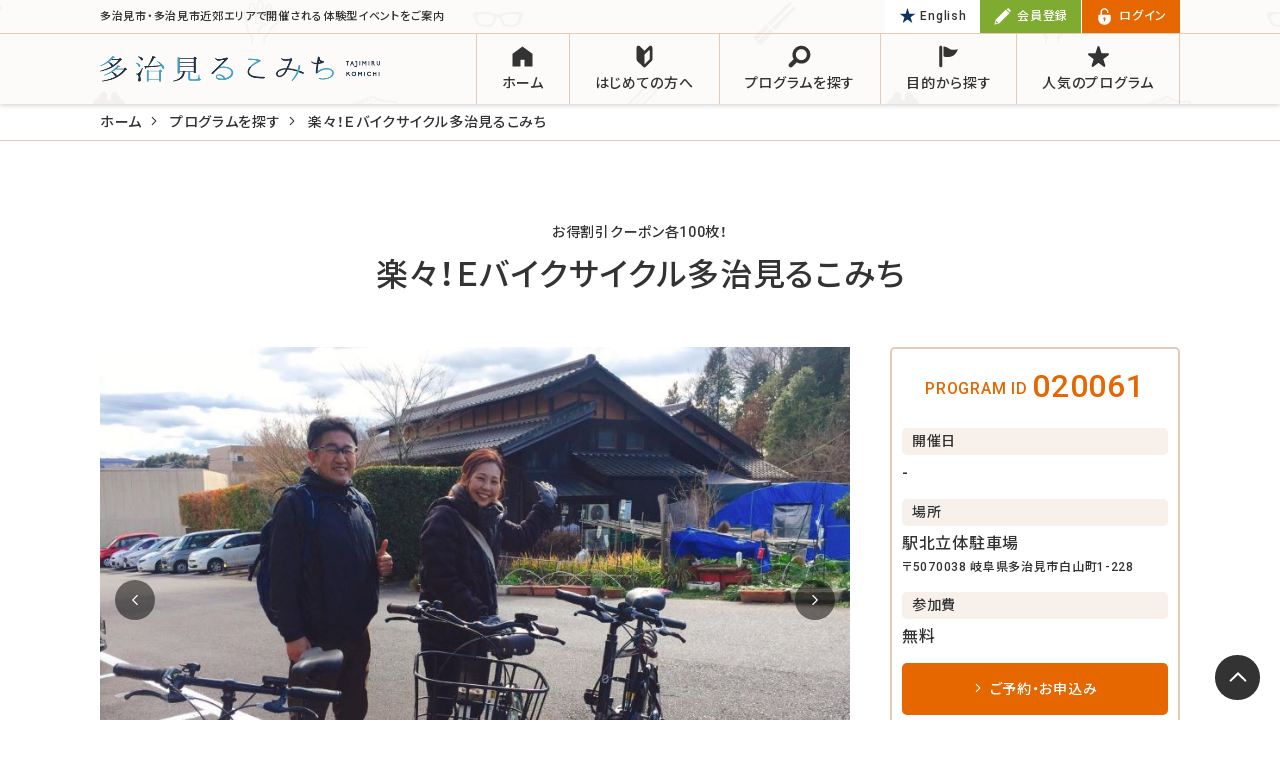

--- FILE ---
content_type: text/html; charset=UTF-8
request_url: https://tajimirukomichi.jp/program/detail/144
body_size: 7088
content:
<!DOCTYPE html>
<html lang="ja">
<head prefix="og: http://ogp.me/ns# fb: http://ogp.me/ns/fb# website: http://ogp.me/ns/website#">
	<meta charset="UTF-8">
	<meta http-equiv="X-UA-Compatible" content="IE=edge">
	<meta name="viewport" content="width=device-width,initial-scale=1.0,minimum-scale=1.0,maximum-scale=1.0,user-scalable=no">
	<meta name="format-detection" content="telephone=no">
	<meta name="description" content="多治見るこみちは、岐阜県東濃地方で開催される体験型観光イベント。地元の人々が案内人となり、特別な体験でおもてなしします。ガイドブックには載っていない東濃の魅力がここにはあります。">

	<title>
					楽々！Ｅバイクサイクル多治見るこみち | 多治見るこみち公式Web
			</title>

	<meta property="og:title" content="多治見るこみち公式Web | 多治見市・多治見市近郊エリアで開催される体験型イベントをご案内">
	<meta property="og:type" content="website">
	<meta property="og:site_name" content="多治見るこみち公式Web | 多治見市・多治見市近郊エリアで開催される体験型イベントをご案内">
	<meta property="og:description" content="多治見るこみちは、岐阜県東濃地方で開催される体験型観光イベント。地元の人々が案内人となり、特別な体験でおもてなしします。ガイドブックには載っていない東濃の魅力がここにはあります。">
	<meta property="og:url" content="https://www.tajimirukomichi.jp/">
	<meta property="og:locale" content="ja_JP">
	<meta property="og:image" content="/asset/img/ogp.png">
	<meta name="twitter:card" content="summary_large_image">

	<link rel="shortcut icon" href="/asset/img/favicon.ico">
	<link rel="apple-touch-icon" href="/asset/img/apple-touch-icon.png">
	<link rel="stylesheet" href="/asset/css/style.css">
	<link rel="stylesheet" href="/css/user.css">

			<script src="https://maps.googleapis.com/maps/api/js?key=AIzaSyAPUMP3yOKhkxxYrBe7PUoSCRnUOEYSMyg"></script><!-- 本番 -->
		<script src="/js/jquery-3.4.0.min.js"></script>
	<script src="/js/main.js"></script>
	<script src="/asset/js/script.js"></script>

	<!-- Google Tag Manager -->
	<script>(function(w,d,s,l,i){w[l]=w[l]||[];w[l].push({'gtm.start':
	new Date().getTime(),event:'gtm.js'});var f=d.getElementsByTagName(s)[0],
	j=d.createElement(s),dl=l!='dataLayer'?'&l='+l:'';j.async=true;j.src=
	'https://www.googletagmanager.com/gtm.js?id='+i+dl;f.parentNode.insertBefore(j,f);
	})(window,document,'script','dataLayer','GTM-KHXTV5C');</script>
	<!-- End Google Tag Manager -->
</head>
<body>
	<!-- Google Tag Manager (noscript) -->
	<noscript><iframe src="https://www.googletagmanager.com/ns.html?id=GTM-KHXTV5C"
	height="0" width="0" style="display:none;visibility:hidden"></iframe></noscript>
	<!-- End Google Tag Manager (noscript) -->

	<div id="modal" class="modal">
		<div class="modal-content">
			<div class="modal-body">
                <form action="https://tajimirukomichi.jp/program/detail/144" method="post" accept-charset="utf-8">
                <span id="modal-body"></span>
                <div class="btn-div">
                    <button type="submit" class="btn btn-warning">はい</button>
                    <button type="button" class="btn btn-default modal-close">いいえ</button>
                </div>
                </form>			</div>
		</div>
	</div>

	<!-- #l_header -->
	<header id="l_header" class="js_fixed-scroll">
		<div class="top">
			<div class="wrap m_box_fixed">
				<h1 class="desc">多治見市・多治見市近郊エリアで開催される体験型イベントをご案内</h1>

									<ul class="user">
						<li class="en"><a href="/english/">English</a></li>
						<li class="sign-up"><a href="/users/signup">会員登録</a></li>
						<li class="login"><a href="/users/login">ログイン</a></li>
					</ul>
							</div>
		</div>

		<div class="bottom">
			<div class="wrap m_box_fixed">
				<p class="logo"><a href="/"><img src="/asset/img/logo.png" alt="多治見るこみち 街色めぐり、ぷらっと体験"></a></p>

				<p class="drawr-btn js_drawr-btn"><span></span><span></span><span></span></p>

				<ul class="gnav js_drawr">
											<li class="en"><a href="/english/"><img src="/asset/img/i_english.svg" alt="English"><em>English</em></a></li>
						<li class="sign-up"><a href="/users/signup"><img src="/asset/img/i_sign-up_wh.svg" alt="会員登録"><em>会員登録</em></a></li>
						<li class="login"><a href="/users/login"><img src="/asset/img/i_login_wh.svg" alt="ログイン"><em>ログイン</em></a></li>
					
					<li><a href="/"><img src="/asset/img/i_home_bk.svg" alt="ホーム"><em>ホーム</em></a></li>
					<li><a href="/guide/"><img src="/asset/img/i_guide_bk.svg" alt="はじめての方へ"><em>はじめての方へ</em></a></li>
					<li><a href="/program/"><img src="/asset/img/i_search_bk.svg" alt="プログラムを探す"><em>プログラムを探す</em></a></li>
					<li class="meganav">
						<span><img src="/asset/img/i_purpose_bk.svg" alt="目的から探す"><em>目的から探す</em></span>

						<div class="meganav-box">
							<ul>
																	<li><a href="/program/index/1">つくる</a></li>
																	<li><a href="/program/index/2">めぐる</a></li>
																	<li><a href="/program/index/3">みがく</a></li>
																	<li><a href="/program/index/4">まなぶ</a></li>
																	<li><a href="/program/index/5">たべる</a></li>
															</ul>
						</div>
					</li>
					<li><a href="/program/popular/"><img src="/asset/img/i_popular_bk.svg" alt="人気のプログラム"><em>人気のプログラム</em></a></li>
				</ul>

				<div class="drawr-cover js_drawr-cover"></div>
			</div>
		</div>
	</header>
	<!-- /#l_header -->

	<!-- #l_container -->
	<div id="l_container">
<!--object-sit（IE対策）-->
<script src="https://cdnjs.cloudflare.com/ajax/libs/object-fit-images/3.2.3/ofi.js"></script>
<div id="page_program">
	<!-- #page-ttl -->
	<section id="page-ttl">
		<div class="path">
			<ul class="m_box_fixed">
				<li><a href="/">ホーム</a></li>
				<li><a href="/program/">プログラムを探す</a></li>
				<li>楽々！Ｅバイクサイクル多治見るこみち</li>
			</ul>
		</div>
	</section>
	<!-- /#page-ttl -->

	<!-- #program_detail -->
	<section id="program_detail" class="ptb80">
		<div class="m_box_fixed">
			<p class="concept">お得割引クーポン各100枚！</p>
			<h2 class="ttl">
				楽々！Ｅバイクサイクル多治見るこみち			</h2>

			<div class="overview column2">
				<div class="main">
					<div class="slide-img js_program-detail">
																			<div class="item"><img src="/upload/image1/144.jpg" alt="楽々！Ｅバイクサイクル多治見るこみち"></div>
																			<div class="item"><img src="/upload/image2/144.jpg" alt="楽々！Ｅバイクサイクル多治見るこみち"></div>
																			<div class="item"><img src="/upload/image3/144.jpg" alt="楽々！Ｅバイクサイクル多治見るこみち"></div>
																			<div class="item"><img src="/upload/image4/144.jpg" alt="楽々！Ｅバイクサイクル多治見るこみち"></div>
											</div>

					<p class="desc lh20">
						多治見駅北発！Ｅバイク電動アシストで坂道も楽々！駅から便利なレンタサイクルで多治見るこみちに出かけませんか！<br>お得な《多治見るこみち割引クーポンコード各限定１００枚》<br>
①小型車１００円値引き：ＫＯ２５０１コードをWeb予約時にご入力。②貸出し場所１）駅北立体駐車場西側、２）ヒラクビル予約はＫＯ２５１１コードを入力
					</p>

					<div class="data">
						<p class="tag">
																																													#美濃焼　タイル																																																																				#女子旅																																																																																							#ひとり旅																																																																																																																																																#ランチ																																																																																																																																																																																																																												#夫婦・恋人																																																																																																																																																																																																																																															#文化・芸術																																																																																																																																																																																																																																																																		#歴史																																																																																																																																																																																																																																																																																																								#趣味																																																																																																																																																																																																																																																																																																																											#自転車																																</p>

						<ul class="social m_btn_social">
							<li>
								<div class="fb-like" data-href="■■■■■■" data-layout="button_count" data-action="like" data-size="small" data-show-faces="false" data-share="true"></div>
								<div id="fb-root"></div>
								<script>(function(d, s, id) {
									var js, fjs = d.getElementsByTagName(s)[0];
									if (d.getElementById(id)) return;
									js = d.createElement(s); js.id = id;
									js.src = 'https://connect.facebook.net/ja_JP/sdk.js#xfbml=1&version=v3.2';
									fjs.parentNode.insertBefore(js, fjs);
								}(document, 'script', 'facebook-jssdk'));</script>
							</li>

							<li>
								<a href="https://twitter.com/share?ref_src=twsrc%5Etfw" class="twitter-share-button" data-show-count="false">Tweet</a><script async src="https://platform.twitter.com/widgets.js" charset="utf-8"></script>
							</li>
						</ul>
					</div>
				</div>

				<div class="sub">
					<div class="info m_box_side">
						<h3>PROGRAM ID<span>020061</span></h3>

						<dl>
							<dt>開催日</dt>
							<dd>
																	<!-- 全て同じ開催日の場合は表示 -->
																											
									                                        -
																								</dd>
						</dl>

						<dl>
							<dt>場所</dt>
							<dd>
								駅北立体駐車場<br>
								<span>〒5070038 岐阜県多治見市白山町1-228</span>
							</dd>
						</dl>

						<dl>
							<dt>参加費</dt>
							<dd>
																	無料
															</dd>
						</dl>

						<p class="btn m_btn_main">
							<a href="#open_schedule" id="reserve-btn">ご予約・お申込み</a>
						</p>
					</div>
				</div>
			</div>

			<div class="detail column2">
				<div class="main">
					<h2 class="m_txt_h2-label mt0" id="open_schedule">
						開催スケジュール
					</h2>

                                        終了しました。
                    
					<h2 class="m_txt_h2-label">
						開催場所
					</h2>

					<div class="place">
						<div class="gmap" id="map" style="max-width: 100%;width: 600px;height: 450px;">
							<!-- <iframe src="https://www.google.com/maps/embed?pb=!1m18!1m12!1m3!1d3256.2673921340197!2d137.26514101524845!3d35.29933688028509!2m3!1f0!2f0!3f0!3m2!1i1024!2i768!4f13.1!3m3!1m2!1s0x60034533ed6396e3%3A0xd749f89ef7129bf6!2z44CSNTA5LTU0MDIg5bKQ6Zic55yM5Zyf5bKQ5biC5pu95pyo55S677yR77yY77yS77yU4oiS77yR!5e0!3m2!1sja!2sjp!4v1552729289764" width="600" height="450" frameborder="0" style="border:0" allowfullscreen></iframe> -->
							<iframe src="https://maps.google.co.jp/maps?output=embed&q=35.3368557, 137.1225087"></iframe>
						</div>

						<h3>駅北立体駐車場</h3>

						<dl>
							<dt>住所</dt>
							<dd>〒5070038 岐阜県多治見市白山町1-228</dd>
						</dl>

						<dl>
							<dt>アクセス</dt>
							<dd>
								駐車場：
																	駅北立体駐車場に駐車可、実費																<br>
								JR中央線多治見駅北口から徒歩2分。							</dd>
						</dl>
					</div>

										<h2 class="m_txt_h2-label">
						備考
					</h2>

					<p class="remark">
						※割引クーポンのご利用は、たじみレンタサイクルWeb予約から https://trc.bikerentals.co.jp /またはQRコード画像からアクセスをお願いいたします。※新型コロナウイルス対策では３密にならない野外・少人数のサイクリングが人気です。新鮮な空気を野外で吸って免疫力を高く保ちましょう！					</p>
										<p class="remark">
						プログラム資料は<a href="/upload/document/144.pdf" target="_blank" class="underline">こちら</a>
					</p>
										
					<h2 class="m_txt_h2-label">
						お問い合わせ
					</h2>

					<div class="contact">
						<h3>多治見まちづくり（株）</h3>

						<dl>
							<dt>電話</dt>
							<dd>
								0572-23-2636																（営業時間09:00〜18:00）
															</dd>
						</dl>

						<dl>
							<dt>定休日</dt>
															定休日なし
													</dl>

						<dl>
							<dt>メール</dt>
							<dd><a href="mailto:trc@tajimi-tmo.co.jp">trc@tajimi-tmo.co.jp</a></dd>
						</dl>

						<dl>
							<dt>担当</dt>
							<dd>並木</dd>
						</dl>

											</div>
				</div>

				<div class="sub">
					<div class="person">
						<h2 class="m_txt_h2-small">案内人</h2>

																			<div class="item">
							<p class="img">
								<img src="/upload/guide_image/188.jpeg" alt="なみきこういち">
							</p>

							<p class="belong">多治見まちづくり株式会社 TRCスタッフ</p>
							<h4 class="name">なみきこういち</h4>
															<p class="pr">楽々！Eバイク・シティサイクルで多治見るこみちの人気スポットを気軽に一緒に巡ってみませんか。お気軽にお問い合わせください。</p>
																						<p class="btn"><a href="https://trc.bikerentals.co.jp/" target="_blank">https://trc.bikerentals.co.jp/</a></p>
													</div>
											</div>
				</div>
			</div>

		</div>
	</section>
	<!-- /#program_detail -->

	<!-- #program_relation -->
	<section id="program_relation" class="ptb80">
		<div class="m_box_fixed">
			<h2 class="m_txt_h2-ribbon">
				<span class="label">RELATED</span><span class="txt">関連プログラム</span>
			</h2>

			<ul class="m_list_program">
												<li>
					<p class="img-box">
						<a href="/program/detail/195">
							<img src="/upload/image1/195.jpg" alt="タイルを楽しむワークショップ">
						</a>
					</p>
					<div class="txt-box">
						<p class="concept">暮らしにモザイクな彩りを</p>
						<h3 class="ttl"><a href="/program/detail/195">タイルを楽しむワークショップ</a></h3>

						<dl class="data js_day">
							<dt>開催日</dt>
							<dd class="cut js_day_cut"><p class="inner">
																																																																																																																																																																																																																																																																																																																																																																																																																																																																																																																																																																																																																																																																																																																																																																																																																																																																																																																																																																																																																																																																																																																																																																																																																																																																																																																																																																																																																																																																																																																																																																																																																																																																																																																																																																																																																																																																																																																																																																																																																																																																																																																																																																																																																																																																																																																																																																																																																																																																																																																																																																																																																																																																																																																																																																																																																																																																																																																																																																																																																																																																																																																																																																																																																																																																																																																																																																																																																																																																																																																																																																																																																																																																																																																																																																																																																																																																																																																																																																																																																																																																																																																																																																																																																																																																																																																																																																																																																																																																																																																																																																																																																																																																																																																																																																																																																																																																																																																																																																																																																																																																																																																																																																																																																																																																																																																																																																																																																																																																																																																																																																																																																																																																																																																																																																																																																																																																																																																																																																																																																																																																																																																																																																																																																																																																																																																																																																																																	<span class="still">01/20</span>																	<span class="still">01/20</span>																	<span class="still">01/22</span>																	<span class="still">01/22</span>																	<span class="still">02/05</span>																	<span class="still">02/05</span>																	<span class="still">02/19</span>																	<span class="still">02/19</span>																	<span class="still">03/17</span>																	<span class="still">03/17</span>																	<span class="still">03/19</span>																	<span class="still">03/19</span>																	<span class="still">03/24</span>																	<span class="still">03/24</span>																	<span class="still">03/26</span>																	<span class="still">03/26</span>																							</p></dd>

							<dd class="original js_day_original"><p class="inner"></p></dd>

							<dd class="more js_day_btn"><span class="open">MORE</span></dd>
						</dl>
					</div>
				</li>
								<li>
					<p class="img-box">
						<a href="/program/detail/472">
							<img src="/upload/image1/472.jpeg" alt="ろくろ体験マーブルのうつわ作り">
						</a>
					</p>
					<div class="txt-box">
						<p class="concept">同じものは一つとしてない器</p>
						<h3 class="ttl"><a href="/program/detail/472">ろくろ体験マーブルのうつわ作り</a></h3>

						<dl class="data js_day">
							<dt>開催日</dt>
							<dd class="cut js_day_cut"><p class="inner">
																																																																																																																																																																																																																																																																																																																																																																																																																																																																																																																																																																																																																																																																																																																																																																																																																																																																																																																																																																																																																																																																																																																																																																																																																																																																																																																																																																																																																																																																																																																																																																																																																																																																																							<span class="still">01/24</span>																	<span class="still">01/24</span>																	<span class="still">01/25</span>																	<span class="still">01/25</span>																	<span class="still">01/31</span>																	<span class="still">01/31</span>																	<span class="still">02/01</span>																	<span class="still">02/01</span>																	<span class="still">02/07</span>																	<span class="still">02/08</span>																	<span class="still">02/08</span>																	<span class="still">02/14</span>																	<span class="still">02/14</span>																	<span class="still">02/15</span>																	<span class="still">02/15</span>																							</p></dd>

							<dd class="original js_day_original"><p class="inner"></p></dd>

							<dd class="more js_day_btn"><span class="open">MORE</span></dd>
						</dl>
					</div>
				</li>
								<li>
					<p class="img-box">
						<a href="/program/detail/471">
							<img src="/upload/image1/471.jpeg" alt="我慢しない健康ダイエット講座">
						</a>
					</p>
					<div class="txt-box">
						<p class="concept">ダイエットはつらくない</p>
						<h3 class="ttl"><a href="/program/detail/471">我慢しない健康ダイエット講座</a></h3>

						<dl class="data js_day">
							<dt>開催日</dt>
							<dd class="cut js_day_cut"><p class="inner">
																																																																																																																															<span class="still">01/24</span>																	<span class="still">01/28</span>																							</p></dd>

							<dd class="original js_day_original"><p class="inner"></p></dd>

							<dd class="more js_day_btn"><span class="open">MORE</span></dd>
						</dl>
					</div>
				</li>
											</ul>

		</div>
	</section>
	<!-- /#program_relation -->
</div>
<script>
	Console.log("tesut");

// objectFitImages();
// // setTimeout(function(){
// 	var myLatLng = new google.maps.LatLng(35.3368557, 137.1225087);
// 	//地図を設定
// 	var myMap = new google.maps.Map(document.getElementById('map'), {
// 		zoom: 16,
// 		center: myLatLng,
// 		mapTypeId: google.maps.MapTypeId.ROADMAP,
// 		scaleControl: false,
// 		scrollwheel: false,
// 		panControl:false,
// 		mapTypeControl:true,
// 		zoomControl: true,
// 		zoomControlOptions:{
// 			style:google.maps.ZoomControlStyle.SMALL
// 		},
// 		disableDoubleClickZoom:true,
// 		streetViewControl:false
// 	});
// 	//マーカーを設定
// 	var marker = new google.maps.Marker({
// 		position: myLatLng,
// 		draggable:true,
// 		map: myMap
// 	});
// },1700);
// 
// $(function() {
// 	var $is_available = "";
// 	if (!$is_available) {
// 		$("#reserve-btn").hide();
// 	}
// });
</script>
	</div>
	<!-- /#l_container -->

	<!-- #registered_modal -->
	<div id="cancel01" class="modal-cansel">
		<div class="wrap m_box_around">
			<h2 class="m_txt_h2">予約プログラムのキャンセル</h2>

			<p class="msg lh20">
				プログラムのキャンセルをご希望の方は<br>
				プログラムの主催者までご連絡いただくか、<br>
				下記のキャンセルするボタンを押してください。
			</p>

			<div class="caution">
				<p class="img"><img src="/asset/img/i_caution.svg" alt="ご注意"></p>
				<p class="txt">キャンセル後、再度予約することが<br class="pc-hide">できない場合がございます。</p>
			</div>

			<div class="btn">
				<p><span class="js_cancel-close back">戻る</span></p>
				<p><a href="/mypage/cancel/" id="cancel_btn" class="next">キャンセルする</a></p>
			</div>
		</div>
	</div>

	<div id="cancel02" class="modal-cansel">
		<div class="wrap m_box_around">
			<h2 class="m_txt_h2">予約プログラムのキャンセル2</h2>

			<p class="msg lh20">
				プログラムのキャンセルをご希望の方は<br>
				プログラムの主催者までご連絡いただくか、<br>
				下記のキャンセルするボタンを押してください。
			</p>

			<div class="caution">
				<p class="img"><img src="/asset/img/i_caution.svg" alt="ご注意"></p>
				<p class="txt">キャンセル後、再度予約することが<br class="pc-hide">できない場合がございます。</p>
			</div>

			<div class="btn">
				<p><span class="js_cancel-close back">戻る</span></p>
				<p><a href="/mypage/registered/" class="next">キャンセルする</a></p>
			</div>
		</div>
	</div>

	<div id="cancel03" class="modal-cansel">
		<div class="wrap m_box_around">
			<h2 class="m_txt_h2">予約プログラムのキャンセル3</h2>

			<p class="msg lh20">
				プログラムのキャンセルをご希望の方は<br>
				プログラムの主催者までご連絡いただくか、<br>
				下記のキャンセルするボタンを押してください。
			</p>

			<div class="caution">
				<p class="img"><img src="/asset/img/i_caution.svg" alt="ご注意"></p>
				<p class="txt">キャンセル後、再度予約することが<br class="pc-hide">できない場合がございます。</p>
			</div>

			<div class="btn">
				<p><span class="js_cancel-close back">戻る</span></p>
				<p><a href="/mypage/registered/" class="next">キャンセルする</a></p>
			</div>
		</div>
	</div>
	<!-- /#registered_modal -->

	<!-- #l_footer -->
	<footer id="l_footer">
		<p class="to-top"><a href="#l_container"></a></p>

		<div class="top">
			<div class="wrap m_box_fixed">
				<div class="sitemap">
					<ul>
						<li><a href="/">ホーム</a></li>
						<li><a href="/guide/">はじめての方へ</a></li>
						<li><a href="/users/signup">新規会員登録</a></li>
						<li><a href="/users/login">ログイン</a></li>
					</ul>

					<ul class="type2">
						<li><a href="/program/">プログラムを探す</a></li>
						<li><a href="/program/popular/">人気のプログラム</a></li>
						<li>
							<span>目的から探す</span>

							<ul>
																	<li><a href="/program/index/1">つくる</a></li>
																	<li><a href="/program/index/2">めぐる</a></li>
																	<li><a href="/program/index/3">みがく</a></li>
																	<li><a href="/program/index/4">まなぶ</a></li>
																	<li><a href="/program/index/5">たべる</a></li>
															</ul>
						</li>
						<li>
							<a href="/program/archive/" class="sec">終了したプログラム</a>
							<ul>
																	<li><a href="/program/archive/2025/">2025年</a></li>
																	<li><a href="/program/archive/2024/">2024年</a></li>
																	<li><a href="/program/archive/2023/">2023年</a></li>
																	<li><a href="/program/archive/2022/">2022年</a></li>
																	<li><a href="/program/archive/2021/">2021年</a></li>
																	<li><a href="/program/archive/2020/">2020年</a></li>
																	<li><a href="/program/archive/2019/">2019年</a></li>
															</ul>
						</li>
					</ul>

					<ul class="type2">
						<li><a href="/blog/">事務局ブログ</a></li>
						<li><a href="/blog/index/1">お知らせ</a></li>
						<!-- <li><a href="/guidebook/">ガイドブック配布場所</a></li> -->
					</ul>

					<ul class="type2">
						<li><a href="/guide/#guide_faq">よくあるご質問</a></li>
						<li><a href="/term/">利用規約</a></li>
						<li><a href="/privacy/">個人情報保護方針について</a></li>
						<li><a href="/contact/">お問い合わせ</a></li>
					</ul>
				</div>

				<p class="social">
					<a href="https://www.facebook.com/%E5%A4%9A%E6%B2%BB%E8%A6%8B%E3%82%8B%E3%81%93%E3%81%BF%E3%81%A1-444573892563068/" target="_blank"><img src="/asset/img/i_facebook_bk.svg" alt="Facebook"></a>
					<a href="https://www.instagram.com/tajimirukomichi/" target="_blank"><img src="/asset/img/i_instagram_bk.svg" alt="Instagram"></a>
				</p>
			</div>
		</div>

		<div class="bottom">
			<div class="m_box_fixed">
				<ul class="bnr">
					<li><a href="https://tajimi-dmo.jp/" target="_blank"><img src="/asset/img/footer_bnr01.gif" alt="一般社団法人 多治見市観光協会"></a></li>
					<li><a href="https://www.discovertajimi.com/" target="_blank"><img src="/asset/img/footer_bnr02.gif" alt="TAJIMI TOURIST ASSOCIATION"></a></li>
					<!-- <li><a href="http://www.tajimitrip.com/" target="_blank"><img src="/asset/img/footer_bnr03.gif" alt="TAJIMI TRIP"></a></li> -->
				</ul>

				<p class="logo"><a href="/"><img src="/asset/img/logo_wh.png" alt="多治見るこみち 街色めぐり、ぷらっと体験"></a></p>
				<p class="copy">&copy;Tajimi Tourism Association.</p>
			</div>
		</div>
	</footer>
	<!-- /#l_footer -->
</body>
</html>


--- FILE ---
content_type: text/css
request_url: https://tajimirukomichi.jp/asset/css/style.css
body_size: 22453
content:
@import url(https://cdn.jsdelivr.net/npm/yakuhanjp@3.3.1/dist/css/yakuhanjp.min.css);
@import url(https://fonts.googleapis.com/css?family=Noto+Sans+JP:500&display=swap&subset=japanese);
@import url(https://fonts.googleapis.com/css?family=Roboto:500&display=swap);
/*! このCSSはコンパイルされています。直接編集しないでください。 */
abbr,address,article,aside,audio,b,blockquote,body,caption,cite,code,dd,del,dfn,dialog,div,dl,dt,em,fieldset,figure,footer,form,h1,h2,h3,h4,h5,h6,header,hgroup,html,i,iframe,img,ins,kbd,label,legend,li,mark,menu,nav,object,ol,p,pre,q,samp,section,small,span,strong,sub,sup,table,tbody,td,tfoot,th,thead,time,tr,ul,var,video{margin:0;padding:0;border:0;outline:0;font-size:100%;vertical-align:baseline;background:0 0}
body{line-height:1}
article,aside,dialog,figure,footer,header,hgroup,nav,section{display:block}
nav ul{list-style:none}
blockquote,q{quotes:none}
blockquote:after,blockquote:before,q:after,q:before{content:'';content:none}
a{margin:0;padding:0;border:0;font-size:100%;vertical-align:baseline;background:0 0}
ins{background-color:#ff9;color:#000;text-decoration:none}
mark{background-color:#ff9;color:#000;font-style:italic;font-weight:700}
del{text-decoration:line-through}
abbr[title],dfn[title]{border-bottom:1px dotted #000;cursor:help}
table{border-collapse:collapse;border-spacing:0}
hr{display:block;height:1px;border:0;border-top:1px solid #ccc;margin:1em 0;padding:0}
input,select{vertical-align:middle}
body{font-family:YakuHanJP,Roboto,'Noto Sans JP',YuGothic,'Yu Gothic',Meiryo,'メイリオ','MS PGothic','ＭＳ Ｐゴシック',sans-serif;font-size:14px;font-weight:500;line-height:1.6;color:#333;background:#fff;letter-spacing:.05em;-webkit-text-size-adjust:100%;min-width:1080px}
body *{outline:0;box-sizing:border-box;font-feature-settings:'palt' 1}
body :after,body :before{box-sizing:border-box}
h1,h2,h3,h4,h5,h6{font-weight:500;line-height:1.4}
h1{font-size:2.125rem}
h2{font-size:1.75rem}
h3{font-size:1.625rem}
h4{font-size:1.375rem}
h5{font-size:1.25rem}
h6{font-size:1.125rem}
img{pointer-events:none;-webkit-tap-highlight-color:transparent;-webkit-backface-visibility:hidden;height:auto;vertical-align:bottom}
a{transition:opacity .3s;font-weight:500;color:#333;text-decoration:none}
a:hover{opacity:.6}
a[href^='tel:']{cursor:default;pointer-events:none}
em,strong{font-weight:500;font-style:normal}
dl dt{font-weight:500}
ol,ul{list-style:none}
figure{line-height:0}
figure figcaption{line-height:1.6}
table{width:100%}
table th{text-align:left}
iframe{border:none}
button,input,select,textarea{-webkit-appearance:none;-moz-appearance:none;appearance:none;width:100%;padding:0;border:none;border-radius:0;font-family:YakuHanJP,Roboto,'Noto Sans JP',YuGothic,'Yu Gothic',Meiryo,'メイリオ','MS PGothic','ＭＳ Ｐゴシック',sans-serif;font-size:14px;font-weight:500;line-height:1.6;color:#333;background:#fff;letter-spacing:.05em;-webkit-text-size-adjust:100%}
textarea{resize:vertical;vertical-align:bottom}
button,input[type=button],input[type=reset],input[type=submit]{cursor:pointer;transition:opacity .3s}
button:hover,input[type=button]:hover,input[type=reset]:hover,input[type=submit]:hover{opacity:.6}
.pc-hide{display:none}
.sp-hide{display:block}
.en{font-family:YakuHanJP,Roboto,'Noto Sans JP',YuGothic,'Yu Gothic',Meiryo,'メイリオ','MS PGothic','ＭＳ Ｐゴシック',sans-serif}
.tal{text-align:left}
.tar{text-align:right}
.tac{text-align:center}
.mt10{margin-top:10px}
.mb10{margin-bottom:10px}
.lh14{line-height:1.4}
.lh18{line-height:1.8}
.lh20{line-height:2}
.pt80{padding-top:80px}
.ptb80{padding:80px 0}
.bg-icon{background:url(/asset/img/bg_pattern.gif) #f7f0eb center top}
#l_container #page-ttl .path ul li a:after,#l_header .top .wrap .mypage span:before,#l_header .top .wrap .user li a:before,#page_program #program_detail .detail .schedule .item .status .reservation .inner .btn a:before,#page_program #program_search .keyword form .btn button:before,.m_btn_border a:before,.m_btn_border.pdf a:after,.m_btn_main a:before,.m_btn_sub a:before,.m_btn_sub a[target='_blank']:after,.m_cms_wysiwyg a[target='_blank']:after,.m_form_search .btn button:before,.m_ico_arr:before,.m_ico_blank:after{content:'';display:inline-block;position:relative}
#l_footer .top .sitemap>ul>li ul li a:before,#l_footer .top .sitemap>ul>li>a:before,#l_header .bottom .wrap .gnav>li>a:after,#page_blog #blog_category ul li a:after,#page_guide #guide_faq .row2 dl dd:before,#page_guide #guide_faq .row2 dl dt:after,#page_guide #guide_faq .row2 dl dt:before,#page_guidebook #guidebook_location .row3>div ul li:before,#page_guidebook #guidebook_location ul.btn li a:after,#page_mypage #registered ul li .txt-box .btn p a:before,#page_program #program_detail .detail .person .item .btn a:after,#page_program #program_detail .detail .schedule .item .status .reservation .inner .btn a:after,.m_btn_page-around li.next a:after,.m_btn_page-around li.prev a:after,.m_btn_pager>div .nextpostslink:after,.m_btn_pager>div .previouspostslink:after,.m_form_agree>span label span:after,.m_form_agree>span label span:before,.m_form_btn button.back:after,.m_form_btn button.next:after,.m_form_search .money:after,.m_form_select:after,.m_list_dot li:before,.m_txt_h2-label:before,.m_txt_h2-ribbon span.label:after,.m_txt_h2-ribbon span.label:before,.modal-cansel .btn p a.back:after,.modal-cansel .btn p a.next:after,.modal-cansel .btn p span.back:after,.modal-cansel .btn p span.next:after{content:'';position:absolute;margin:auto}
.m_form_format dl dt .req{font-size:.75rem;display:inline-block;position:relative;padding:4px 10px 5px;line-height:1}
.m_ico_arr{text-decoration:underline;padding:0 5px}
.m_ico_arr:before{top:-1px;width:10px;height:10px;margin-right:2px;background:url(/asset/img/i_arr_bk.svg) no-repeat;background-size:10px!important}
.m_ico_blank{text-decoration:underline;padding:0 5px}
.m_ico_blank:after{top:0;width:12px;height:12px;margin:0 5px;background:url(/asset/img/i_blank_bk.svg) no-repeat;background-size:12px!important}
.m_txt_h2{font-size:1.625rem;margin-bottom:40px}
.m_txt_h2.small{font-size:1.375rem;margin-bottom:30px}
.m_txt_h2-label{font-size:1.25rem;position:relative;background:#f7f0eb;border-radius:5px;overflow:hidden;padding:10px 10px 10px 20px;margin:50px 0 15px}
.m_txt_h2-label.mt0{margin:0 0 15px}
.m_txt_h2-label:before{top:0;left:0;width:4px;height:100%;background:#e66700}
#page_privacy #privacy h2,#page_term #term h2,.m_txt_h2-border{font-size:1.375rem;margin:40px 0 15px;padding-bottom:15px;border-bottom:2px solid #333}
.m_txt_h2-small{font-size:1.125rem;text-align:center;margin-bottom:20px}
.m_txt_h2-ribbon{text-align:center;margin-bottom:30px}
.m_txt_h2-ribbon span{vertical-align:middle}
.m_txt_h2-ribbon span.label{font-size:.75rem;display:inline-block;height:25px;position:relative;background:#e66700;color:#fff;padding:4px 10px 0}
.m_txt_h2-ribbon span.label:after,.m_txt_h2-ribbon span.label:before{top:0;right:-10px;width:10px;height:25px;background:url(/asset/img/hd_ribbon-right.svg) no-repeat;background-size:auto 100%!important}
.m_txt_h2-ribbon span.label:before{left:-10px;right:auto;background:url(/asset/img/hd_ribbon-left.svg) no-repeat}
.m_txt_h2-ribbon span.txt{font-size:1.625rem;display:block;margin-top:5px}
.m_txt_h2-ribbon.left{text-align:left}
.m_txt_h2-ribbon.left span.label:before{display:none}
.m_txt_h2-ribbon.left span.txt{display:inline-block;margin:0 0 0 20px}
.m_txt_read{font-size:1rem;font-weight:500;line-height:2;text-align:center;margin-bottom:50px}
#page_program #popular .tab-content>div ul li .txt-box,#page_program #program_detail .detail .schedule .item .status .reservation,#page_top #instagram ul a,#page_top #purpose .tab-content .category .txt-box,.modal-cansel{display:flex;align-items:center;justify-content:center}
.m_box_fixed{position:relative;width:1080px;margin:0 auto}
.m_box_row2{display:flex;flex-wrap:wrap;margin:-10px 0 0 -10px}
.m_box_row2>*{width:50%;padding:10px 0 0 10px}
.m_box_side{border-radius:5px;border:2px solid #e3cbb9;padding:10px}
.m_box_around{background:#fff;padding:70px;border-radius:15px;box-shadow:0 1px 5px 0 rgba(0,0,0,.2)}
.m_box_around.w660{width:660px;margin:0 auto}
.m_form_name-group input,.m_form_search .day input,.m_form_search .money select,.m_form_select select,.m_form_textarea,.m_form_txt{background:#f7f0eb;border-top:1px solid #eadcd2;padding:13px 15px;border-radius:5px}
.m_form_name-group input:placeholder-shown,.m_form_search .day input:placeholder-shown,.m_form_search .money select:placeholder-shown,.m_form_select select:placeholder-shown,.m_form_textarea:placeholder-shown,.m_form_txt:placeholder-shown{color:#e3cbb9}
.m_form_name-group input::-webkit-input-placeholder,.m_form_search .day input::-webkit-input-placeholder,.m_form_search .money select::-webkit-input-placeholder,.m_form_select select::-webkit-input-placeholder,.m_form_textarea::-webkit-input-placeholder,.m_form_txt::-webkit-input-placeholder{color:#e3cbb9}
.m_form_name-group input:-moz-placeholder,.m_form_search .day input:-moz-placeholder,.m_form_search .money select:-moz-placeholder,.m_form_select select:-moz-placeholder,.m_form_textarea:-moz-placeholder,.m_form_txt:-moz-placeholder{color:#e3cbb9;opacity:1}
.m_form_name-group input::-moz-placeholder,.m_form_search .day input::-moz-placeholder,.m_form_search .money select::-moz-placeholder,.m_form_select select::-moz-placeholder,.m_form_textarea::-moz-placeholder,.m_form_txt::-moz-placeholder{color:#e3cbb9;opacity:1}
.m_form_name-group input:-ms-input-placeholder,.m_form_search .day input:-ms-input-placeholder,.m_form_search .money select:-ms-input-placeholder,.m_form_select select:-ms-input-placeholder,.m_form_textarea:-ms-input-placeholder,.m_form_txt:-ms-input-placeholder{color:#e3cbb9}
.m_form_txt.w250{width:250px}
.m_form_textarea{height:200px}
.m_form_radio-group{display:flex}
.m_form_radio-group>span{display:block;width:33.3%;padding-right:5px}
.m_form_radio-group>span label input{display:none}
.m_form_radio-group>span label span{display:block;cursor:pointer;background:#f7f0eb;border-radius:5px;padding:13px;text-align:center;transition:background .2s,border .2s}
.m_form_radio-group>span label input:checked+span{background:#7eab30;color:#fff}
.m_form_select{position:relative}
.m_form_select.w250{width:250px}
.m_form_select:after{top:0;bottom:0;right:20px;height:0;border-style:solid;border-width:8px 5px 0 5px;border-color:#333 transparent transparent transparent}
.m_form_select select{-webkit-appearance:none;-moz-appearance:none;appearance:none;cursor:pointer}
.m_form_select select::-ms-expand{display:none}
.m_form_name-group input{width:250px}
.m_form_name-group span{padding:0 10px 0 20px}
.m_form_name-group span:first-child{padding:0 10px 0 0}
.m_form_agree{font-size:1rem;text-align:center;margin-top:40px}
.m_form_agree>span label input{display:none}
.m_form_agree>span label span{position:relative;display:inline-block;padding-left:35px;cursor:pointer}
.m_form_agree>span label span:before{top:2px;left:0;width:25px;height:25px;border-radius:50px;background:#f7f0eb;border-top:1px solid #eadcd2}
.m_form_agree>span label input:checked+span:after{top:7px;left:5px;width:15px;height:15px;border-radius:50px;background:#7eab30}
.m_form_format dl{display:table;width:100%}
.m_form_format dl dd,.m_form_format dl dt{display:table-cell;vertical-align:top}
.m_form_format dl dt{width:270px;padding-top:33px}
.m_form_format dl dt .req{top:-1px;background:#e66700;color:#fff;margin-right:10px}
.m_form_format dl dd{padding:20px 0}
.m_form_format dl dd>:nth-child(n+2){margin-top:15px}
.m_form_format dl dd .notes{font-size:.75rem}
.m_form_format dl dd .error{font-size:.75rem;display:block;margin-top:10px;color:#e66700}
.m_form_format dl dd .error+.error{margin-top:0}
.m_form_format.confirm .conf-dn{display:none}
.m_form_format.confirm dt{padding-top:20px}
.m_form_format.confirm dd>:nth-child(n+2){margin-top:5px}
.m_form_btn{display:flex;justify-content:center;align-items:center;text-align:center;margin-top:50px}
.m_form_btn button{width:200px;position:relative;padding:15px;background:#e66700;color:#fff;border:2px solid #e66700;border-radius:5px}
.m_form_btn button.back{margin:0 5px 0 0}
.m_form_btn button.back:after,.m_form_btn button.next:after{top:0;bottom:0;width:10px;height:10px;background:url(/asset/img/i_arr_wh.svg) no-repeat;background-size:10px}
.m_form_btn button.back{background:0 0;color:#e66700}
.m_form_btn button.back:after{left:17px;transform:rotate(180deg);background:url(/asset/img/i_arr.svg) no-repeat}
.m_form_btn button.next:after{right:17px}
.m_form_search dl{display:table;width:100%;margin-top:30px}
.m_form_search dl:first-child{margin-top:0}
.m_form_search dl dd,.m_form_search dl dt{display:table-cell;vertical-align:middle}
.m_form_search dl dt{font-size:1rem;width:100px}
.m_form_search .category{display:flex;flex-wrap:wrap;margin:-5px 0 0 -5px}
.m_form_search .category>span{display:block;width:16.6%;padding:5px 0 0 5px}
.m_form_search .category>span label input{display:none}
.m_form_search .category>span label span{display:block;cursor:pointer;background:#f7f0eb;border-radius:5px;padding:13px;text-align:center;transition:background .2s,border .2s}
.m_form_search .category>span label input:checked+span{background:#7eab30;color:#fff}
.m_form_search .day input{width:250px}
.m_form_search .day span{padding:0 10px}
.m_form_search .money{position:relative;width:200px}
.m_form_search .money:after{top:0;bottom:0;right:20px;height:0;border-style:solid;border-width:8px 5px 0 5px;border-color:#333 transparent transparent transparent}
.m_form_search .money select{-webkit-appearance:none;-moz-appearance:none;appearance:none;cursor:pointer}
.m_form_search .money select::-ms-expand{display:none}
.m_form_search .tag{letter-spacing:-.4em;font-size:.75rem;margin:-3px 0 0 -3px}
.m_form_search .tag>*{display:inline-block;letter-spacing:.05em}
.m_form_search .tag>span{padding:3px 0 0 3px}
.m_form_search .tag>span label input{display:none}
.m_form_search .tag>span label span{display:inline-block;cursor:pointer;background:#f7f0eb;border-radius:5px;padding:5px 10px;text-align:center;transition:background .2s,border .2s}
.m_form_search .tag>span label input:checked+span{background:#7eab30;color:#fff}
.m_form_search .btn{text-align:center;margin-top:30px}
.m_form_search .btn button{position:relative;width:200px;padding:15px;background:#e66700;color:#fff;border:2px solid #e66700;border-radius:5px}
.m_form_search .btn button:before{top:2px;width:16px;height:16px;margin-right:5px;background:url(/asset/img/i_search_wh.svg) no-repeat;background-size:16px}
.m_btn_main.bl a{background:#269dc7}
.m_btn_main.gr a{background:#75a93a}
.m_btn_main.yl a{background:#dca854}
.m_btn_main.pi a{background:#e14f8d}
.m_btn_main.vi a{background:#825ae1}
.m_btn_main a{display:inline-block;padding:15px 40px;border-radius:5px;background:#e66700;color:#fff}
.m_btn_main a:before{top:-1px;width:10px;height:10px;margin-right:7px;background:url(/asset/img/i_arr_wh.svg) no-repeat;background-size:10px!important}
.m_btn_border a{display:inline-block;padding:15px 40px;border-radius:5px;border:2px solid #e66700;color:#e66700}
.m_btn_border a:before{top:-1px;width:10px;height:10px;margin-right:7px;background:url(/asset/img/i_arr.svg) no-repeat;background-size:10px!important}
.m_btn_border.pdf a:after{top:2px;width:14px;height:14px;margin-left:7px;background:url(/asset/img/i_pdf.svg) no-repeat;background-size:14px!important}
.m_btn_sub a:before{top:-1px;width:10px;height:10px;margin-right:7px;background:url(/asset/img/i_arr_bk.svg) no-repeat;background-size:10px!important}
.m_btn_sub a[target='_blank']:after{width:12px;height:12px;margin-left:7px;background:url(/asset/img/i_blank_bk.svg) no-repeat;background-size:12px!important}
.m_btn_pager{margin-top:50px}
.m_btn_pager>div{display:flex;justify-content:center;text-align:center}
.m_btn_pager>div a,.m_btn_pager>div span{position:relative;border:2px solid #f7f0eb;background:#f7f0eb;width:50px;margin:0 3px;line-height:50px;border-radius:5px}
.m_btn_pager>div span{background:0 0;border:2px solid #e3cbb9}
.m_btn_pager>div .nextpostslink:after,.m_btn_pager>div .previouspostslink:after{top:0;bottom:0;right:0;left:0;width:10px;height:10px;background:url(/asset/img/i_arr_bk.svg) no-repeat;background-size:10px}
.m_btn_pager>div .previouspostslink:after{transform:rotate(180deg)}
.m_btn_page-around{display:flex;justify-content:center;text-align:center;margin-top:50px}
.m_btn_page-around li{width:200px}
.m_btn_page-around li a{display:block;position:relative;padding:15px;background:#f7f0eb;border-radius:5px}
.m_btn_page-around li.list{margin:0 5px}
.m_btn_page-around li.next a:after,.m_btn_page-around li.prev a:after{top:0;bottom:0;width:10px;height:10px;background:url(/asset/img/i_arr_bk.svg) no-repeat;background-size:10px}
.m_btn_page-around li.prev a:after{left:17px;transform:rotate(180deg)}
.m_btn_page-around li.next a:after{right:17px}
.m_btn_social{letter-spacing:-.4em;line-height:0}
.m_btn_social>*{display:inline-block;letter-spacing:.05em}
.m_btn_social li{vertical-align:top;margin-right:5px}
.m_cms_wysiwyg>*{margin-top:15px}
.m_cms_wysiwyg>:first-child{margin:0}
.m_cms_wysiwyg h2{font-size:1.75rem;margin-top:30px;border-top:3px solid #333;padding:15px 0 0}
.m_cms_wysiwyg h3{font-size:1.625rem;margin-top:30px;padding:6px 15px 7px;border:1px solid #e3cbb9;border-left:3px solid #e3cbb9}
.m_cms_wysiwyg h4{font-size:1.375rem;margin-top:30px;padding:6px 15px 7px;background:#f7f0eb;border-radius:5px}
.m_cms_wysiwyg h5{font-size:1.25rem;margin-top:30px;padding-left:15px;border-left:3px solid #333}
.m_cms_wysiwyg h6{font-size:.875rem;margin-top:30px;display:inline-block;padding:3px 10px;background:#e3cbb9}
.m_cms_wysiwyg ul{margin-top:30px}
.m_cms_wysiwyg ul li{margin-top:8px;padding-left:15px;position:relative}
.m_cms_wysiwyg ul li:before{content:'';position:absolute;top:10px;left:0;width:4px;height:4px;background:#333}
.m_cms_wysiwyg ol{margin-top:30px;padding-left:25px}
.m_cms_wysiwyg ol>li{list-style-type:decimal-leading-zero;padding-left:5px;margin-top:8px}
.m_cms_wysiwyg blockquote{border:1px solid #666;border-bottom:2px solid #666;padding:20px}
.m_cms_wysiwyg blockquote *{margin-top:15px}
.m_cms_wysiwyg blockquote :first-child{margin:0}
.m_cms_wysiwyg p:after{content:'';display:block;clear:both}
.m_cms_wysiwyg p strong{font-weight:500!important}
.m_cms_wysiwyg a{text-decoration:underline;transition:all .3s;color:#333}
.m_cms_wysiwyg a:hover{opacity:.6}
.m_cms_wysiwyg a[target='_blank']:after{width:12px;height:12px;margin-left:5px;background:url(/asset/img/i_blank_bk.svg) no-repeat;background-size:12px!important}
.m_cms_wysiwyg img{display:block;height:auto}
.m_cms_wysiwyg img.size-thumbnail{width:375px}
.m_cms_wysiwyg img.size-medium{width:375px}
.m_cms_wysiwyg img.size-full{width:100%}
.m_cms_wysiwyg .aligncenter{margin:0 auto}
.m_cms_wysiwyg .alignright{float:right;margin:8px 0 0 10px}
.m_cms_wysiwyg .alignleft{float:left;margin:8px 15px 0 0}
.m_cms_wysiwyg div.aligncenter{margin:25px 0 0 0;text-align:center}
.m_cms_wysiwyg div.aligncenter img{display:inline}
.m_cms_wysiwyg div.alignright{margin:24px 0 20px 10px}
.m_cms_wysiwyg div.alignleft{margin:24px 10px 20px 0}
.m_cms_wysiwyg .wp-caption-text{font-size:.75rem;margin-top:5px;line-height:1.4}
.m_cms_wysiwyg .wp-playlist{margin-top:30px}
.m_cms_wysiwyg .wp-playlist .wp-playlist-item{padding:0;border-bottom:1px solid #666}
.m_cms_wysiwyg .wp-playlist .wp-playlist-item .wp-playlist-caption{padding:5px 0}
.m_cms_wysiwyg .wp-playlist .wp-playlist-item .wp-playlist-item-length{top:6px}
.m_cms_wysiwyg .gallery{display:flex;flex-wrap:wrap;margin:10px 0 20px -10px}
.m_cms_wysiwyg .gallery .gallery-item{padding:10px 0 0 10px;text-align:left!important}
.m_cms_wysiwyg .gallery .gallery-item a{display:block;line-height:0}
.m_cms_wysiwyg .gallery .gallery-item a figure img{width:100%;height:auto}
.m_cms_wysiwyg .gallery .gallery-item a figure figcaption{font-size:.75rem;margin-top:5px;line-height:1.4}
.m_cms_wysiwyg .gallery-columns-1 .gallery-item{width:100%}
.m_cms_wysiwyg .gallery-columns-2 .gallery-item{width:50%}
.m_cms_wysiwyg .gallery-columns-3 .gallery-item{width:33.33333%}
.m_cms_wysiwyg .gallery-columns-4 .gallery-item{width:25%}
.m_cms_wysiwyg .gallery-columns-5 .gallery-item{width:20%}
.m_cms_wysiwyg .gallery-columns-6 .gallery-item{width:16.66667%}
.m_cms_wysiwyg .gallery-columns-7 .gallery-item{width:14.28571%}
.m_cms_wysiwyg .gallery-columns-8 .gallery-item{width:12.5%}
.m_cms_wysiwyg .gallery-columns-9 .gallery-item{width:11.11111%}
.m_cms_wysiwyg iframe{width:100%;height:420px}
.m_cms_wysiwyg .mceTemp .wp-caption{width:auto!important}
#page_guidebook #guidebook_location .row3>div ul li,.m_list_dot li{position:relative;padding-left:15px}
#page_guidebook #guidebook_location .row3>div ul li:before,.m_list_dot li:before{top:12px;left:0;width:4px;height:4px;background:#333;border-radius:50px}
.m_list_no{counter-reset:no}
.m_list_no li{position:relative;margin-top:8px;padding-left:1.5em}
.m_list_no li:first-child{margin-top:0}
.m_list_no li:before{counter-increment:no;content:counter(no) '）';position:absolute;top:0;left:0}
.m_list_program{display:flex;flex-wrap:wrap;margin:-30px 0 0 -30px}
.m_list_program>*{width:33.33333%;padding:30px 0 0 30px}
.m_list_program.row2{display:flex;flex-wrap:wrap;margin:-30px 0 0 -30px}
.m_list_program.row2>*{width:50%;padding:30px 0 0 30px}
.m_list_program li a{display:block;width:100%;height:100%;text-decoration:underline}
.m_list_program li .img-box{height:240px;text-align:center;overflow:hidden}
.m_list_program li .img-box img{width:100%;height:100%;object-fit:cover;object-position:50%}
.m_list_program li .txt-box{padding-top:15px}
.m_list_program li .txt-box .concept{font-size:.75rem;line-height:1.4}
.m_list_program li .txt-box h3{font-size:1rem;margin:10px 0 15px;line-height:1.6}
.m_list_program li .txt-box .data{display:flex;justify-content:flex-end;align-items:flex-start;flex-wrap:wrap;margin-top:-2px}
.m_list_program li .txt-box .data dt{font-size:.75rem;flex-shrink:0;position:relative;top:2px;padding:0 5px;background:#e3cbb9;border:1px solid #e3cbb9;margin-right:auto}
.m_list_program li .txt-box .data dd{flex-basis:auto;width:calc(100% - 60px);text-align:center}
.m_list_program li .txt-box .data dd.cut{height:48px;overflow:hidden}
.m_list_program li .txt-box .data dd.original{display:none}
.m_list_program li .txt-box .data dd.more{font-size:.75rem;color:#e66700;margin-top:5px;cursor:pointer}
.m_list_program li .txt-box .data dd.more:hover{opacity:.6}
.m_list_program li .txt-box .data dd.more:after{content:'';position:relative;display:inline-block;top:1px;width:10px;height:10px;margin-left:5px;background:url(/asset/img/i_arr.svg) no-repeat;background-size:10px!important;transform:rotate(90deg)}
.m_list_program li .txt-box .data dd.more.close-btn:after{transform:rotate(-90deg)}
.m_list_program li .txt-box .data dd p.inner{display:flex;flex-wrap:wrap}
.m_list_program li .txt-box .data dd p.inner span{margin:2px 0 0 2px}
.m_list_program li .txt-box .data dd p.inner span.end,.m_list_program li .txt-box .data dd p.inner span.still{font-size:.75rem;padding:0 10px}
.m_list_program li .txt-box .data dd p.inner span.end{background:#ccc;color:#fff;border:1px solid #ccc}
.m_list_program li .txt-box .data dd p.inner span.still{color:#e66700;border:1px solid #e66700}
.m_list_blog li{margin-top:30px}
.m_list_blog li:first-child{margin-top:0!important}
.m_list_blog li a{display:flex}
.m_list_blog li a .img-box{flex-shrink:0;position:relative;top:2px;width:310px;max-height:210px;overflow:hidden;margin-right:25px}
.m_list_blog li a .img-box img{width:100%}
.m_list_blog li a .txt-box .data{display:flex;justify-content:flex-end;align-items:flex-start;flex-wrap:wrap;margin-top:-2px}
.m_list_blog li a .txt-box .data dt{font-size:.75rem;flex-shrink:0;position:relative;top:2px;padding:0 5px;background:#e3cbb9;border:1px solid #e3cbb9;margin-right:auto}
.m_list_blog li a .txt-box .data dd{flex-basis:auto;width:calc(100% - 60px);text-align:center}
.m_list_blog li a .txt-box .data dd.cut{height:48px;overflow:hidden}
.m_list_blog li a .txt-box .data dd.original{display:none}
.m_list_blog li a .txt-box .data dd.more{font-size:.75rem;color:#e66700;margin-top:5px;cursor:pointer}
.m_list_blog li a .txt-box .data dd.more:hover{opacity:.6}
.m_list_blog li a .txt-box .data dd.more:after{content:'';position:relative;display:inline-block;top:1px;width:10px;height:10px;margin-left:5px;background:url(/asset/img/i_arr.svg) no-repeat;background-size:10px!important;transform:rotate(90deg)}
.m_list_blog li a .txt-box .data dd.more.close-btn:after{transform:rotate(-90deg)}
.m_list_blog li a .txt-box .data dd p.inner{display:flex;flex-wrap:wrap}
.m_list_blog li a .txt-box .data dd p.inner span{margin:2px 0 0 2px}
.m_list_blog li a .txt-box .data dd p.inner span.end,.m_list_blog li a .txt-box .data dd p.inner span.still{font-size:.75rem;padding:0 10px}
.m_list_blog li a .txt-box .data dd p.inner span.end{background:#ccc;color:#fff;border:1px solid #ccc}
.m_list_blog li a .txt-box .data dd p.inner span.still{color:#e66700;border:1px solid #e66700}
.m_list_blog li a .txt-box .ttl{font-size:1.125rem;margin-top:5px}
.m_list_blog.small li{margin-top:20px}
.m_list_blog.small li a .img-box{width:170px;max-height:120px;margin-right:15px}
.m_list_blog.small li a .txt-box .ttl{font-size:.875rem}
.slick-dotted.slick-slider{margin-bottom:0!important}
.slick-dots{bottom:auto!important}
.slick-dots li{width:15px!important;height:30px!important;margin:0!important}
.slick-dots li button{width:15px!important;height:30px!important;padding:0!important}
.slick-dots li button:before{content:''!important;left:5px!important;width:5px!important;height:30px!important;opacity:1!important;background:#e3cbb9!important;transform:skew(-20deg)}
.slick-dots li.slick-active button:before{background:#333!important}
.slick-next,.slick-prev{z-index:2!important;width:40px!important;height:40px!important;border-radius:5px!important;background:#f7f0eb!important;transform:translate(0)!important}
.slick-next:before,.slick-prev:before{display:inline-block!important;content:''!important;width:40px!important;height:40px!important;opacity:1!important;background:url(/asset/img/i_arr_bk.svg) no-repeat center!important;background-size:12px auto!important}
.slick-prev:before{transform:rotate(180deg)}
.js_tab-content{position:relative}
.js_tab-content>div{position:absolute;top:0;width:100%;height:1px;z-index:1;opacity:0;overflow:hidden;transform:translateY(20px);transition:all .5s}
.js_tab-content>div.is-tab{position:relative;opacity:1;z-index:2;height:auto;transform:translateY(0)}
.js_accordion dt{cursor:pointer}
.slick-slider{position:relative;display:block;box-sizing:border-box;-webkit-touch-callout:none;-webkit-user-select:none;-khtml-user-select:none;-moz-user-select:none;-ms-user-select:none;user-select:none;-ms-touch-action:pan-y;touch-action:pan-y;-webkit-tap-highlight-color:transparent}
.slick-list{position:relative;overflow:hidden;display:block;margin:0;padding:0}
.slick-list:focus{outline:0}
.slick-list.dragging{cursor:pointer;cursor:hand}
.slick-slider .slick-list,.slick-slider .slick-track{-webkit-transform:translate3d(0,0,0);-moz-transform:translate3d(0,0,0);-ms-transform:translate3d(0,0,0);-o-transform:translate3d(0,0,0);transform:translate3d(0,0,0)}
.slick-track{position:relative;left:0;top:0;display:block;margin-left:auto;margin-right:auto}
.slick-track:after,.slick-track:before{content:'';display:table}
.slick-track:after{clear:both}
.slick-loading .slick-track{visibility:hidden}
.slick-slide{float:left;height:100%;min-height:1px;display:none}
[dir=rtl] .slick-slide{float:right}
.slick-slide img{display:block}
.slick-slide.slick-loading img{display:none}
.slick-slide.dragging img{pointer-events:none}
.slick-initialized .slick-slide{display:block}
.slick-loading .slick-slide{visibility:hidden}
.slick-vertical .slick-slide{display:block;height:auto;border:1px solid transparent}
.slick-arrow.slick-hidden{display:none}
.slick-next,.slick-prev{position:absolute;display:block;height:20px;width:20px;line-height:0;font-size:0;cursor:pointer;background:0 0;color:transparent;top:50%;-webkit-transform:translate(0,-50%);-ms-transform:translate(0,-50%);transform:translate(0,-50%);padding:0;border:none;outline:0}
.slick-next:focus,.slick-next:hover,.slick-prev:focus,.slick-prev:hover{outline:0;background:0 0;color:transparent}
.slick-next:focus:before,.slick-next:hover:before,.slick-prev:focus:before,.slick-prev:hover:before{opacity:1}
.slick-next.slick-disabled:before,.slick-prev.slick-disabled:before{opacity:.25}
.slick-next:before,.slick-prev:before{font-family:slick;font-size:20px;line-height:1;color:#fff;opacity:.75;-webkit-font-smoothing:antialiased;-moz-osx-font-smoothing:grayscale}
.slick-prev{left:-25px}
[dir=rtl] .slick-prev{left:auto;right:-25px}
.slick-prev:before{content:'←'}
[dir=rtl] .slick-prev:before{content:'→'}
.slick-next{right:-25px}
[dir=rtl] .slick-next{left:-25px;right:auto}
.slick-next:before{content:'→'}
[dir=rtl] .slick-next:before{content:'←'}
.slick-dotted.slick-slider{margin-bottom:30px}
.slick-dots{position:absolute;bottom:-25px;list-style:none;display:block;text-align:center;padding:0;margin:0;width:100%}
.slick-dots li{position:relative;display:inline-block;height:20px;width:20px;margin:0 5px;padding:0;cursor:pointer}
.slick-dots li button{border:0;background:0 0;display:block;height:20px;width:20px;outline:0;line-height:0;font-size:0;color:transparent;padding:5px;cursor:pointer}
.slick-dots li button:focus,.slick-dots li button:hover{outline:0}
.slick-dots li button:focus:before,.slick-dots li button:hover:before{opacity:1}
.slick-dots li button:before{position:absolute;top:0;left:0;content:'•';width:20px;height:20px;font-family:slick;font-size:6px;line-height:20px;text-align:center;color:#000;opacity:.25;-webkit-font-smoothing:antialiased;-moz-osx-font-smoothing:grayscale}
.slick-dots li.slick-active button:before{color:#000;opacity:.75}
/*! jQuery UI - v1.10.4 - 2014-01-17
* http://jqueryui.com
* Includes: jquery.ui.core.css, jquery.ui.accordion.css, jquery.ui.autocomplete.css, jquery.ui.button.css, jquery.ui.datepicker.css, jquery.ui.dialog.css, jquery.ui.menu.css, jquery.ui.progressbar.css, jquery.ui.resizable.css, jquery.ui.selectable.css, jquery.ui.slider.css, jquery.ui.spinner.css, jquery.ui.tabs.css, jquery.ui.tooltip.css, jquery.ui.theme.css
* To view and modify this theme, visit http://jqueryui.com/themeroller/?ffDefault=Trebuchet%20MS%2CTahoma%2CVerdana%2CArial%2Csans-serif&fwDefault=bold&fsDefault=1.1em&cornerRadius=6px&bgColorHeader=ffffff&bgTextureHeader=fine_grain&bgImgOpacityHeader=15&borderColorHeader=d4d1bf&fcHeader=453821&iconColorHeader=b83400&bgColorContent=eceadf&bgTextureContent=fine_grain&bgImgOpacityContent=10&borderColorContent=d9d6c4&fcContent=1f1f1f&iconColorContent=222222&bgColorDefault=f8f7f6&bgTextureDefault=fine_grain&bgImgOpacityDefault=10&borderColorDefault=cbc7bd&fcDefault=654b24&iconColorDefault=b83400&bgColorHover=654b24&bgTextureHover=fine_grain&bgImgOpacityHover=65&borderColorHover=654b24&fcHover=ffffff&iconColorHover=ffffff&bgColorActive=eceadf&bgTextureActive=fine_grain&bgImgOpacityActive=15&borderColorActive=d9d6c4&fcActive=140f06&iconColorActive=8c291d&bgColorHighlight=f7f3de&bgTextureHighlight=fine_grain&bgImgOpacityHighlight=15&borderColorHighlight=b2a266&fcHighlight=3a3427&iconColorHighlight=3572ac&bgColorError=b83400&bgTextureError=fine_grain&bgImgOpacityError=68&borderColorError=681818&fcError=ffffff&iconColorError=fbdb93&bgColorOverlay=6e4f1c&bgTextureOverlay=diagonal_maze&bgImgOpacityOverlay=20&opacityOverlay=60&bgColorShadow=000000&bgTextureShadow=diagonal_maze&bgImgOpacityShadow=40&opacityShadow=60&thicknessShadow=5px&offsetTopShadow=0&offsetLeftShadow=-10px&cornerRadiusShadow=18px
* Copyright 2014 jQuery Foundation and other contributors; Licensed MIT */
.ui-helper-hidden{display:none}
.ui-helper-hidden-accessible{border:0;clip:rect(0 0 0 0);height:1px;margin:-1px;overflow:hidden;padding:0;position:absolute;width:1px}
.ui-helper-reset{margin:0;padding:0;border:0;outline:0;line-height:1.3;text-decoration:none;font-size:100%;list-style:none}
.ui-helper-clearfix:after,.ui-helper-clearfix:before{content:'';display:table;border-collapse:collapse}
.ui-helper-clearfix:after{clear:both}
.ui-helper-clearfix{min-height:0}
.ui-helper-zfix{width:100%;height:100%;top:0;left:0;position:absolute;opacity:0;filter:Alpha(Opacity=0)}
.ui-front{z-index:100}
.ui-state-disabled{cursor:default!important}
.ui-icon{display:block;text-indent:-99999px;overflow:hidden;background-repeat:no-repeat}
.ui-widget-overlay{position:fixed;top:0;left:0;width:100%;height:100%}
.ui-accordion .ui-accordion-header{display:block;cursor:pointer;position:relative;margin-top:2px;padding:.5em .5em .5em .7em;min-height:0}
.ui-accordion .ui-accordion-icons{padding-left:2.2em}
.ui-accordion .ui-accordion-noicons{padding-left:.7em}
.ui-accordion .ui-accordion-icons .ui-accordion-icons{padding-left:2.2em}
.ui-accordion .ui-accordion-header .ui-accordion-header-icon{position:absolute;left:.5em;top:50%;margin-top:-8px}
.ui-accordion .ui-accordion-content{padding:1em 2.2em;border-top:0;overflow:auto}
.ui-autocomplete{position:absolute;top:0;left:0;cursor:default}
.ui-button{display:inline-block;position:relative;padding:0;line-height:normal;margin-right:.1em;cursor:pointer;vertical-align:middle;text-align:center;overflow:visible}
.ui-button,.ui-button:active,.ui-button:hover,.ui-button:link,.ui-button:visited{text-decoration:none}
.ui-button-icon-only{width:2.2em}
button.ui-button-icon-only{width:2.4em}
.ui-button-icons-only{width:3.4em}
button.ui-button-icons-only{width:3.7em}
.ui-button .ui-button-text{display:block;line-height:normal}
.ui-button-text-only .ui-button-text{padding:.4em 1em}
.ui-button-icon-only .ui-button-text,.ui-button-icons-only .ui-button-text{padding:.4em;text-indent:-9999999px}
.ui-button-text-icon-primary .ui-button-text,.ui-button-text-icons .ui-button-text{padding:.4em 1em .4em 2.1em}
.ui-button-text-icon-secondary .ui-button-text,.ui-button-text-icons .ui-button-text{padding:.4em 2.1em .4em 1em}
.ui-button-text-icons .ui-button-text{padding-left:2.1em;padding-right:2.1em}
input.ui-button{padding:.4em 1em}
.ui-button-icon-only .ui-icon,.ui-button-icons-only .ui-icon,.ui-button-text-icon-primary .ui-icon,.ui-button-text-icon-secondary .ui-icon,.ui-button-text-icons .ui-icon{position:absolute;top:50%;margin-top:-8px}
.ui-button-icon-only .ui-icon{left:50%;margin-left:-8px}
.ui-button-icons-only .ui-button-icon-primary,.ui-button-text-icon-primary .ui-button-icon-primary,.ui-button-text-icons .ui-button-icon-primary{left:.5em}
.ui-button-icons-only .ui-button-icon-secondary,.ui-button-text-icon-secondary .ui-button-icon-secondary,.ui-button-text-icons .ui-button-icon-secondary{right:.5em}
.ui-buttonset{margin-right:7px}
.ui-buttonset .ui-button{margin-left:0;margin-right:-.3em}
button.ui-button::-moz-focus-inner,input.ui-button::-moz-focus-inner{border:0;padding:0}
.ui-datepicker{width:17em;padding:.2em .2em 0;display:none}
.ui-datepicker .ui-datepicker-header{position:relative;padding:.2em 0}
.ui-datepicker .ui-datepicker-next,.ui-datepicker .ui-datepicker-prev{position:absolute;top:2px;width:1.8em;height:1.8em}
.ui-datepicker .ui-datepicker-next-hover,.ui-datepicker .ui-datepicker-prev-hover{top:1px}
.ui-datepicker .ui-datepicker-prev{left:2px}
.ui-datepicker .ui-datepicker-next{right:2px}
.ui-datepicker .ui-datepicker-prev-hover{left:1px}
.ui-datepicker .ui-datepicker-next-hover{right:1px}
.ui-datepicker .ui-datepicker-next span,.ui-datepicker .ui-datepicker-prev span{display:block;position:absolute;left:50%;margin-left:-8px;top:50%;margin-top:-8px}
.ui-datepicker .ui-datepicker-title{margin:0 2.3em;line-height:1.8em;text-align:center}
.ui-datepicker .ui-datepicker-title select{font-size:1em;margin:1px 0}
.ui-datepicker select.ui-datepicker-month,.ui-datepicker select.ui-datepicker-year{width:49%}
.ui-datepicker table{width:100%;font-size:.9em;border-collapse:collapse;margin:0 0 .4em}
.ui-datepicker th{padding:.7em .3em;text-align:center;font-weight:700;border:0}
.ui-datepicker td{border:0;padding:1px}
.ui-datepicker td a,.ui-datepicker td span{display:block;padding:.2em;text-align:right;text-decoration:none}
.ui-datepicker .ui-datepicker-buttonpane{background-image:none;margin:.7em 0 0 0;padding:0 .2em;border-left:0;border-right:0;border-bottom:0}
.ui-datepicker .ui-datepicker-buttonpane button{float:right;margin:.5em .2em .4em;cursor:pointer;padding:.2em .6em .3em .6em;width:auto;overflow:visible}
.ui-datepicker .ui-datepicker-buttonpane button.ui-datepicker-current{float:left}
.ui-datepicker.ui-datepicker-multi{width:auto}
.ui-datepicker-multi .ui-datepicker-group{float:left}
.ui-datepicker-multi .ui-datepicker-group table{width:95%;margin:0 auto .4em}
.ui-datepicker-multi-2 .ui-datepicker-group{width:50%}
.ui-datepicker-multi-3 .ui-datepicker-group{width:33.3%}
.ui-datepicker-multi-4 .ui-datepicker-group{width:25%}
.ui-datepicker-multi .ui-datepicker-group-last .ui-datepicker-header,.ui-datepicker-multi .ui-datepicker-group-middle .ui-datepicker-header{border-left-width:0}
.ui-datepicker-multi .ui-datepicker-buttonpane{clear:left}
.ui-datepicker-row-break{clear:both;width:100%;font-size:0}
.ui-datepicker-rtl{direction:rtl}
.ui-datepicker-rtl .ui-datepicker-prev{right:2px;left:auto}
.ui-datepicker-rtl .ui-datepicker-next{left:2px;right:auto}
.ui-datepicker-rtl .ui-datepicker-prev:hover{right:1px;left:auto}
.ui-datepicker-rtl .ui-datepicker-next:hover{left:1px;right:auto}
.ui-datepicker-rtl .ui-datepicker-buttonpane{clear:right}
.ui-datepicker-rtl .ui-datepicker-buttonpane button{float:left}
.ui-datepicker-rtl .ui-datepicker-buttonpane button.ui-datepicker-current,.ui-datepicker-rtl .ui-datepicker-group{float:right}
.ui-datepicker-rtl .ui-datepicker-group-last .ui-datepicker-header,.ui-datepicker-rtl .ui-datepicker-group-middle .ui-datepicker-header{border-right-width:0;border-left-width:1px}
.ui-dialog{overflow:hidden;position:absolute;top:0;left:0;padding:.2em;outline:0}
.ui-dialog .ui-dialog-titlebar{padding:.4em 1em;position:relative}
.ui-dialog .ui-dialog-title{float:left;margin:.1em 0;white-space:nowrap;width:90%;overflow:hidden;text-overflow:ellipsis}
.ui-dialog .ui-dialog-titlebar-close{position:absolute;right:.3em;top:50%;width:20px;margin:-10px 0 0 0;padding:1px;height:20px}
.ui-dialog .ui-dialog-content{position:relative;border:0;padding:.5em 1em;background:0 0;overflow:auto}
.ui-dialog .ui-dialog-buttonpane{text-align:left;border-width:1px 0 0 0;background-image:none;margin-top:.5em;padding:.3em 1em .5em .4em}
.ui-dialog .ui-dialog-buttonpane .ui-dialog-buttonset{float:right}
.ui-dialog .ui-dialog-buttonpane button{margin:.5em .4em .5em 0;cursor:pointer}
.ui-dialog .ui-resizable-se{width:12px;height:12px;right:-5px;bottom:-5px;background-position:16px 16px}
.ui-draggable .ui-dialog-titlebar{cursor:move}
.ui-menu{list-style:none;padding:2px;margin:0;display:block;outline:0}
.ui-menu .ui-menu{margin-top:-3px;position:absolute}
.ui-menu .ui-menu-item{margin:0;padding:0;width:100%;list-style-image:url([data-uri])}
.ui-menu .ui-menu-divider{margin:5px -2px 5px -2px;height:0;font-size:0;line-height:0;border-width:1px 0 0 0}
.ui-menu .ui-menu-item a{text-decoration:none;display:block;padding:2px .4em;line-height:1.5;min-height:0;font-weight:400}
.ui-menu .ui-menu-item a.ui-state-active,.ui-menu .ui-menu-item a.ui-state-focus{font-weight:400;margin:-1px}
.ui-menu .ui-state-disabled{font-weight:400;margin:.4em 0 .2em;line-height:1.5}
.ui-menu .ui-state-disabled a{cursor:default}
.ui-menu-icons{position:relative}
.ui-menu-icons .ui-menu-item a{position:relative;padding-left:2em}
.ui-menu .ui-icon{position:absolute;top:.2em;left:.2em}
.ui-menu .ui-menu-icon{position:static;float:right}
.ui-progressbar{height:2em;text-align:left;overflow:hidden}
.ui-progressbar .ui-progressbar-value{margin:-1px;height:100%}
.ui-progressbar .ui-progressbar-overlay{height:100%;opacity:.25}
.ui-progressbar-indeterminate .ui-progressbar-value{background-image:none}
.ui-resizable{position:relative}
.ui-resizable-handle{position:absolute;font-size:.1px;display:block}
.ui-resizable-autohide .ui-resizable-handle,.ui-resizable-disabled .ui-resizable-handle{display:none}
.ui-resizable-n{cursor:n-resize;height:7px;width:100%;top:-5px;left:0}
.ui-resizable-s{cursor:s-resize;height:7px;width:100%;bottom:-5px;left:0}
.ui-resizable-e{cursor:e-resize;width:7px;right:-5px;top:0;height:100%}
.ui-resizable-w{cursor:w-resize;width:7px;left:-5px;top:0;height:100%}
.ui-resizable-se{cursor:se-resize;width:12px;height:12px;right:1px;bottom:1px}
.ui-resizable-sw{cursor:sw-resize;width:9px;height:9px;left:-5px;bottom:-5px}
.ui-resizable-nw{cursor:nw-resize;width:9px;height:9px;left:-5px;top:-5px}
.ui-resizable-ne{cursor:ne-resize;width:9px;height:9px;right:-5px;top:-5px}
.ui-selectable-helper{position:absolute;z-index:100;border:1px dotted #000}
.ui-slider{position:relative;text-align:left}
.ui-slider .ui-slider-handle{position:absolute;z-index:2;width:1.2em;height:1.2em;cursor:default}
.ui-slider .ui-slider-range{position:absolute;z-index:1;font-size:.7em;display:block;border:0;background-position:0 0}
.ui-slider.ui-state-disabled .ui-slider-handle,.ui-slider.ui-state-disabled .ui-slider-range{filter:inherit}
.ui-slider-horizontal{height:.8em}
.ui-slider-horizontal .ui-slider-handle{top:-.3em;margin-left:-.6em}
.ui-slider-horizontal .ui-slider-range{top:0;height:100%}
.ui-slider-horizontal .ui-slider-range-min{left:0}
.ui-slider-horizontal .ui-slider-range-max{right:0}
.ui-slider-vertical{width:.8em;height:100px}
.ui-slider-vertical .ui-slider-handle{left:-.3em;margin-left:0;margin-bottom:-.6em}
.ui-slider-vertical .ui-slider-range{left:0;width:100%}
.ui-slider-vertical .ui-slider-range-min{bottom:0}
.ui-slider-vertical .ui-slider-range-max{top:0}
.ui-spinner{position:relative;display:inline-block;overflow:hidden;padding:0;vertical-align:middle}
.ui-spinner-input{border:none;background:0 0;color:inherit;padding:0;margin:.2em 0;vertical-align:middle;margin-left:.4em;margin-right:22px}
.ui-spinner-button{width:16px;height:50%;font-size:.5em;padding:0;margin:0;text-align:center;position:absolute;cursor:default;display:block;overflow:hidden;right:0}
.ui-spinner a.ui-spinner-button{border-top:none;border-bottom:none;border-right:none}
.ui-spinner .ui-icon{position:absolute;margin-top:-8px;top:50%;left:0}
.ui-spinner-up{top:0}
.ui-spinner-down{bottom:0}
.ui-spinner .ui-icon-triangle-1-s{background-position:-65px -16px}
.ui-tabs{position:relative;padding:.2em}
.ui-tabs .ui-tabs-nav{margin:0;padding:.2em .2em 0}
.ui-tabs .ui-tabs-nav li{list-style:none;float:left;position:relative;top:0;margin:1px .2em 0 0;border-bottom-width:0;padding:0;white-space:nowrap}
.ui-tabs .ui-tabs-nav .ui-tabs-anchor{float:left;padding:.5em 1em;text-decoration:none}
.ui-tabs .ui-tabs-nav li.ui-tabs-active{margin-bottom:-1px;padding-bottom:1px}
.ui-tabs .ui-tabs-nav li.ui-state-disabled .ui-tabs-anchor,.ui-tabs .ui-tabs-nav li.ui-tabs-active .ui-tabs-anchor,.ui-tabs .ui-tabs-nav li.ui-tabs-loading .ui-tabs-anchor{cursor:text}
.ui-tabs-collapsible .ui-tabs-nav li.ui-tabs-active .ui-tabs-anchor{cursor:pointer}
.ui-tabs .ui-tabs-panel{display:block;border-width:0;padding:1em 1.4em;background:0 0}
.ui-tooltip{padding:8px;position:absolute;z-index:9999;max-width:300px;-webkit-box-shadow:0 0 5px #aaa;box-shadow:0 0 5px #aaa}
body .ui-tooltip{border-width:2px}
.ui-widget{font-family:Trebuchet MS,Tahoma,Verdana,Arial,sans-serif;font-size:1.1em}
.ui-widget .ui-widget{font-size:1em}
.ui-widget button,.ui-widget input,.ui-widget select,.ui-widget textarea{font-family:Trebuchet MS,Tahoma,Verdana,Arial,sans-serif;font-size:1em}
.ui-widget-content{border:1px solid #d9d6c4;background:#eceadf;color:#1f1f1f}
.ui-widget-content a{color:#1f1f1f}
.ui-widget-header{border:1px solid #d4d1bf;background:#fff;color:#453821;font-weight:700}
.ui-widget-header a{color:#453821}
.ui-state-default,.ui-widget-content .ui-state-default,.ui-widget-header .ui-state-default{border:1px solid #cbc7bd;background:#f8f7f6;font-weight:700;color:#654b24}
.ui-state-default a,.ui-state-default a:link,.ui-state-default a:visited{color:#654b24;text-decoration:none}
.ui-state-focus,.ui-state-hover,.ui-widget-content .ui-state-focus,.ui-widget-content .ui-state-hover,.ui-widget-header .ui-state-focus,.ui-widget-header .ui-state-hover{border:1px solid #654b24;background:#654b24;font-weight:700;color:#fff}
.ui-state-focus a,.ui-state-focus a:hover,.ui-state-focus a:link,.ui-state-focus a:visited,.ui-state-hover a,.ui-state-hover a:hover,.ui-state-hover a:link,.ui-state-hover a:visited{color:#fff;text-decoration:none}
.ui-state-active,.ui-widget-content .ui-state-active,.ui-widget-header .ui-state-active{border:1px solid #d9d6c4;background:#eceadf;font-weight:700;color:#140f06}
.ui-state-active a,.ui-state-active a:link,.ui-state-active a:visited{color:#140f06;text-decoration:none}
.ui-state-highlight,.ui-widget-content .ui-state-highlight,.ui-widget-header .ui-state-highlight{border:1px solid #b2a266;background:#f7f3de;color:#3a3427}
.ui-state-highlight a,.ui-widget-content .ui-state-highlight a,.ui-widget-header .ui-state-highlight a{color:#3a3427}
.ui-state-error,.ui-widget-content .ui-state-error,.ui-widget-header .ui-state-error{border:1px solid #681818;background:#b83400;color:#fff}
.ui-state-error a,.ui-widget-content .ui-state-error a,.ui-widget-header .ui-state-error a{color:#fff}
.ui-state-error-text,.ui-widget-content .ui-state-error-text,.ui-widget-header .ui-state-error-text{color:#fff}
.ui-priority-primary,.ui-widget-content .ui-priority-primary,.ui-widget-header .ui-priority-primary{font-weight:700}
.ui-priority-secondary,.ui-widget-content .ui-priority-secondary,.ui-widget-header .ui-priority-secondary{opacity:.7;filter:Alpha(Opacity=70);font-weight:400}
.ui-state-disabled,.ui-widget-content .ui-state-disabled,.ui-widget-header .ui-state-disabled{opacity:.35;filter:Alpha(Opacity=35);background-image:none}
.ui-state-disabled .ui-icon{filter:Alpha(Opacity=35)}
.ui-icon{width:16px;height:16px}
.ui-widget-header .ui-icon{background-image:url(/asset/img/i_arr.svg)}
.ui-state-default .ui-icon{background-image:url(/asset/img/i_arr.svg)}
.ui-state-focus .ui-icon,.ui-state-hover .ui-icon{background-image:url(/asset/img/i_arr_wh.svg)}
.ui-state-active .ui-icon{background-image:url(/asset/img/i_arr_wh.svg)}
.ui-icon-blank{background-position:16px 16px}
.ui-icon-carat-1-n{background-position:0 0}
.ui-icon-carat-1-ne{background-position:-16px 0}
.ui-icon-carat-1-e{background-position:-32px 0}
.ui-icon-carat-1-se{background-position:-48px 0}
.ui-icon-carat-1-s{background-position:-64px 0}
.ui-icon-carat-1-sw{background-position:-80px 0}
.ui-icon-carat-1-w{background-position:-96px 0}
.ui-icon-carat-1-nw{background-position:-112px 0}
.ui-icon-carat-2-n-s{background-position:-128px 0}
.ui-icon-carat-2-e-w{background-position:-144px 0}
.ui-icon-triangle-1-n{background-position:0 -16px}
.ui-icon-triangle-1-ne{background-position:-16px -16px}
.ui-icon-triangle-1-e{background-position:-32px -16px}
.ui-icon-triangle-1-se{background-position:-48px -16px}
.ui-icon-triangle-1-s{background-position:-64px -16px}
.ui-icon-triangle-1-sw{background-position:-80px -16px}
.ui-icon-triangle-1-w{background-position:-96px -16px}
.ui-icon-triangle-1-nw{background-position:-112px -16px}
.ui-icon-triangle-2-n-s{background-position:-128px -16px}
.ui-icon-triangle-2-e-w{background-position:-144px -16px}
.ui-icon-arrow-1-n{background-position:0 -32px}
.ui-icon-arrow-1-ne{background-position:-16px -32px}
.ui-icon-arrow-1-e{background-position:-32px -32px}
.ui-icon-arrow-1-se{background-position:-48px -32px}
.ui-icon-arrow-1-s{background-position:-64px -32px}
.ui-icon-arrow-1-sw{background-position:-80px -32px}
.ui-icon-arrow-1-w{background-position:-96px -32px}
.ui-icon-arrow-1-nw{background-position:-112px -32px}
.ui-icon-arrow-2-n-s{background-position:-128px -32px}
.ui-icon-arrow-2-ne-sw{background-position:-144px -32px}
.ui-icon-arrow-2-e-w{background-position:-160px -32px}
.ui-icon-arrow-2-se-nw{background-position:-176px -32px}
.ui-icon-arrowstop-1-n{background-position:-192px -32px}
.ui-icon-arrowstop-1-e{background-position:-208px -32px}
.ui-icon-arrowstop-1-s{background-position:-224px -32px}
.ui-icon-arrowstop-1-w{background-position:-240px -32px}
.ui-icon-arrowthick-1-n{background-position:0 -48px}
.ui-icon-arrowthick-1-ne{background-position:-16px -48px}
.ui-icon-arrowthick-1-e{background-position:-32px -48px}
.ui-icon-arrowthick-1-se{background-position:-48px -48px}
.ui-icon-arrowthick-1-s{background-position:-64px -48px}
.ui-icon-arrowthick-1-sw{background-position:-80px -48px}
.ui-icon-arrowthick-1-w{background-position:-96px -48px}
.ui-icon-arrowthick-1-nw{background-position:-112px -48px}
.ui-icon-arrowthick-2-n-s{background-position:-128px -48px}
.ui-icon-arrowthick-2-ne-sw{background-position:-144px -48px}
.ui-icon-arrowthick-2-e-w{background-position:-160px -48px}
.ui-icon-arrowthick-2-se-nw{background-position:-176px -48px}
.ui-icon-arrowthickstop-1-n{background-position:-192px -48px}
.ui-icon-arrowthickstop-1-e{background-position:-208px -48px}
.ui-icon-arrowthickstop-1-s{background-position:-224px -48px}
.ui-icon-arrowthickstop-1-w{background-position:-240px -48px}
.ui-icon-arrowreturnthick-1-w{background-position:0 -64px}
.ui-icon-arrowreturnthick-1-n{background-position:-16px -64px}
.ui-icon-arrowreturnthick-1-e{background-position:-32px -64px}
.ui-icon-arrowreturnthick-1-s{background-position:-48px -64px}
.ui-icon-arrowreturn-1-w{background-position:-64px -64px}
.ui-icon-arrowreturn-1-n{background-position:-80px -64px}
.ui-icon-arrowreturn-1-e{background-position:-96px -64px}
.ui-icon-arrowreturn-1-s{background-position:-112px -64px}
.ui-icon-arrowrefresh-1-w{background-position:-128px -64px}
.ui-icon-arrowrefresh-1-n{background-position:-144px -64px}
.ui-icon-arrowrefresh-1-e{background-position:-160px -64px}
.ui-icon-arrowrefresh-1-s{background-position:-176px -64px}
.ui-icon-arrow-4{background-position:0 -80px}
.ui-icon-arrow-4-diag{background-position:-16px -80px}
.ui-icon-extlink{background-position:-32px -80px}
.ui-icon-newwin{background-position:-48px -80px}
.ui-icon-refresh{background-position:-64px -80px}
.ui-icon-shuffle{background-position:-80px -80px}
.ui-icon-transfer-e-w{background-position:-96px -80px}
.ui-icon-transferthick-e-w{background-position:-112px -80px}
.ui-icon-folder-collapsed{background-position:0 -96px}
.ui-icon-folder-open{background-position:-16px -96px}
.ui-icon-document{background-position:-32px -96px}
.ui-icon-document-b{background-position:-48px -96px}
.ui-icon-note{background-position:-64px -96px}
.ui-icon-mail-closed{background-position:-80px -96px}
.ui-icon-mail-open{background-position:-96px -96px}
.ui-icon-suitcase{background-position:-112px -96px}
.ui-icon-comment{background-position:-128px -96px}
.ui-icon-person{background-position:-144px -96px}
.ui-icon-print{background-position:-160px -96px}
.ui-icon-trash{background-position:-176px -96px}
.ui-icon-locked{background-position:-192px -96px}
.ui-icon-unlocked{background-position:-208px -96px}
.ui-icon-bookmark{background-position:-224px -96px}
.ui-icon-tag{background-position:-240px -96px}
.ui-icon-home{background-position:0 -112px}
.ui-icon-flag{background-position:-16px -112px}
.ui-icon-calendar{background-position:-32px -112px}
.ui-icon-cart{background-position:-48px -112px}
.ui-icon-pencil{background-position:-64px -112px}
.ui-icon-clock{background-position:-80px -112px}
.ui-icon-disk{background-position:-96px -112px}
.ui-icon-calculator{background-position:-112px -112px}
.ui-icon-zoomin{background-position:-128px -112px}
.ui-icon-zoomout{background-position:-144px -112px}
.ui-icon-search{background-position:-160px -112px}
.ui-icon-wrench{background-position:-176px -112px}
.ui-icon-gear{background-position:-192px -112px}
.ui-icon-heart{background-position:-208px -112px}
.ui-icon-star{background-position:-224px -112px}
.ui-icon-link{background-position:-240px -112px}
.ui-icon-cancel{background-position:0 -128px}
.ui-icon-plus{background-position:-16px -128px}
.ui-icon-plusthick{background-position:-32px -128px}
.ui-icon-minus{background-position:-48px -128px}
.ui-icon-minusthick{background-position:-64px -128px}
.ui-icon-close{background-position:-80px -128px}
.ui-icon-closethick{background-position:-96px -128px}
.ui-icon-key{background-position:-112px -128px}
.ui-icon-lightbulb{background-position:-128px -128px}
.ui-icon-scissors{background-position:-144px -128px}
.ui-icon-clipboard{background-position:-160px -128px}
.ui-icon-copy{background-position:-176px -128px}
.ui-icon-contact{background-position:-192px -128px}
.ui-icon-image{background-position:-208px -128px}
.ui-icon-video{background-position:-224px -128px}
.ui-icon-script{background-position:-240px -128px}
.ui-icon-alert{background-position:0 -144px}
.ui-icon-info{background-position:-16px -144px}
.ui-icon-notice{background-position:-32px -144px}
.ui-icon-help{background-position:-48px -144px}
.ui-icon-check{background-position:-64px -144px}
.ui-icon-bullet{background-position:-80px -144px}
.ui-icon-radio-on{background-position:-96px -144px}
.ui-icon-radio-off{background-position:-112px -144px}
.ui-icon-pin-w{background-position:-128px -144px}
.ui-icon-pin-s{background-position:-144px -144px}
.ui-icon-play{background-position:0 -160px}
.ui-icon-pause{background-position:-16px -160px}
.ui-icon-seek-next{background-position:-32px -160px}
.ui-icon-seek-prev{background-position:-48px -160px}
.ui-icon-seek-end{background-position:-64px -160px}
.ui-icon-seek-start{background-position:-80px -160px}
.ui-icon-seek-first{background-position:-80px -160px}
.ui-icon-stop{background-position:-96px -160px}
.ui-icon-eject{background-position:-112px -160px}
.ui-icon-volume-off{background-position:-128px -160px}
.ui-icon-volume-on{background-position:-144px -160px}
.ui-icon-power{background-position:0 -176px}
.ui-icon-signal-diag{background-position:-16px -176px}
.ui-icon-signal{background-position:-32px -176px}
.ui-icon-battery-0{background-position:-48px -176px}
.ui-icon-battery-1{background-position:-64px -176px}
.ui-icon-battery-2{background-position:-80px -176px}
.ui-icon-battery-3{background-position:-96px -176px}
.ui-icon-circle-plus{background-position:0 -192px}
.ui-icon-circle-minus{background-position:-16px -192px}
.ui-icon-circle-close{background-position:-32px -192px}
.ui-icon-circle-triangle-w{transform:rotate(180deg)}
.ui-icon-circle-triangle-n{background-position:-96px -192px}
.ui-icon-circle-arrow-e{background-position:-112px -192px}
.ui-icon-circle-arrow-s{background-position:-128px -192px}
.ui-icon-circle-arrow-w{background-position:-144px -192px}
.ui-icon-circle-arrow-n{background-position:-160px -192px}
.ui-icon-circle-zoomin{background-position:-176px -192px}
.ui-icon-circle-zoomout{background-position:-192px -192px}
.ui-icon-circle-check{background-position:-208px -192px}
.ui-icon-circlesmall-plus{background-position:0 -208px}
.ui-icon-circlesmall-minus{background-position:-16px -208px}
.ui-icon-circlesmall-close{background-position:-32px -208px}
.ui-icon-squaresmall-plus{background-position:-48px -208px}
.ui-icon-squaresmall-minus{background-position:-64px -208px}
.ui-icon-squaresmall-close{background-position:-80px -208px}
.ui-icon-grip-dotted-vertical{background-position:0 -224px}
.ui-icon-grip-dotted-horizontal{background-position:-16px -224px}
.ui-icon-grip-solid-vertical{background-position:-32px -224px}
.ui-icon-grip-solid-horizontal{background-position:-48px -224px}
.ui-icon-gripsmall-diagonal-se{background-position:-64px -224px}
.ui-icon-grip-diagonal-se{background-position:-80px -224px}
.ui-corner-all,.ui-corner-left,.ui-corner-tl,.ui-corner-top{border-top-left-radius:6px}
.ui-corner-all,.ui-corner-right,.ui-corner-top,.ui-corner-tr{border-top-right-radius:6px}
.ui-corner-all,.ui-corner-bl,.ui-corner-bottom,.ui-corner-left{border-bottom-left-radius:6px}
.ui-corner-all,.ui-corner-bottom,.ui-corner-br,.ui-corner-right{border-bottom-right-radius:6px}
.ui-widget-overlay{background:#6e4f1c;opacity:.6;filter:Alpha(Opacity=60)}
.ui-widget-shadow{margin:0 0 0 -10px;padding:5px;background:#000;opacity:.6;filter:Alpha(Opacity=60);border-radius:18px}
#l_header{position:fixed;top:0;left:0;z-index:5;width:100%;background:rgba(255,255,255,.7);box-shadow:0 1px 5px 0 rgba(0,0,0,.2)}
#l_header .top{font-size:.75rem;border-bottom:1px solid #e3cbb9}
#l_header .top .wrap{display:flex}
#l_header .top .wrap .desc{font-size:.6875rem;padding-top:9px;margin-right:auto}
#l_header .top .wrap .user{display:flex}
#l_header .top .wrap .user li{margin-left:1px}
#l_header .top .wrap .user li a{display:inline-block;padding:7px 13px;color:#fff}
#l_header .top .wrap .user li a:before{width:19px;height:19px;vertical-align:top;margin-right:5px;background-size:19px!important}
#l_header .top .wrap .user li.en{background:#fff}
#l_header .top .wrap .user li.en a{color:#333}
#l_header .top .wrap .user li.en a:before{top:-1px;margin-right:3px;background:url(/asset/img/i_english.svg) no-repeat}
#l_header .top .wrap .user li.sign-up{background:#7eab30}
#l_header .top .wrap .user li.sign-up a:before{background:url(/asset/img/i_sign-up_wh.svg) no-repeat}
#l_header .top .wrap .user li.login{background:#e66700}
#l_header .top .wrap .user li.login a:before{background:url(/asset/img/i_login_wh.svg) no-repeat}
#l_header .top .wrap .mypage{display:flex;background:#f7f0eb;padding:4px 7px}
#l_header .top .wrap .mypage li{margin-left:3px}
#l_header .top .wrap .mypage a,#l_header .top .wrap .mypage span{display:inline-block}
#l_header .top .wrap .mypage span{padding:3px 8px 3px 0;color:#e66700}
#l_header .top .wrap .mypage span:before{width:19px;height:19px;vertical-align:top;margin-right:5px;background:url(/asset/img/i_member.svg) no-repeat;background-size:19px!important}
#l_header .top .wrap .mypage a{padding:3px 13px;border-radius:5px;background:#e66700;color:#fff}
#l_header .bottom .wrap{display:flex;align-items:center}
#l_header .bottom .wrap .logo a{display:block}
#l_header .bottom .wrap .logo a img{width:280px}
#l_header .bottom .wrap .drawr-btn{display:none;transition:all .4s;box-sizing:border-box;position:relative;width:30px;height:20px;margin-left:auto}
#l_header .bottom .wrap .drawr-btn span{display:inline-block;transition:all .4s;box-sizing:border-box;position:absolute;left:0;width:100%;height:2px;background-color:#333}
#l_header .bottom .wrap .drawr-btn span:nth-of-type(1){top:0}
#l_header .bottom .wrap .drawr-btn span:nth-of-type(2){top:9px}
#l_header .bottom .wrap .drawr-btn span:nth-of-type(3){bottom:0}
#l_header .bottom .wrap .drawr-btn.is-drawr span:nth-of-type(1){top:10px;transform:rotate(45deg)}
#l_header .bottom .wrap .drawr-btn.is-drawr span:nth-of-type(2){opacity:0}
#l_header .bottom .wrap .drawr-btn.is-drawr span:nth-of-type(3){bottom:8px;transform:rotate(-45deg)}
#l_header .bottom .wrap .drawr-cover{display:none;position:fixed;top:52px;left:0;width:100%;height:100%;background:#e66700;opacity:.6;transform:translateX(100%);transition:transform .4s}
#l_header .bottom .wrap .drawr-cover.is-drawr{transform:translateX(0)}
#l_header .bottom .wrap .gnav{display:flex;margin-left:auto;text-align:center;border-right:1px solid #e3cbb9}
#l_header .bottom .wrap .gnav.is-drawr{transform:translateX(0)}
#l_header .bottom .wrap .gnav>li{position:relative}
#l_header .bottom .wrap .gnav>li.en,#l_header .bottom .wrap .gnav>li.login,#l_header .bottom .wrap .gnav>li.sign-up{display:none}
#l_header .bottom .wrap .gnav>li.en>a,#l_header .bottom .wrap .gnav>li.login>a,#l_header .bottom .wrap .gnav>li.sign-up>a{background:#7eab30;color:#fff}
#l_header .bottom .wrap .gnav>li.en>a:after,#l_header .bottom .wrap .gnav>li.login>a:after,#l_header .bottom .wrap .gnav>li.sign-up>a:after{background:url(/asset/img/i_arr_wh.svg) no-repeat}
#l_header .bottom .wrap .gnav>li.en>a{background:#fff;color:#333}
#l_header .bottom .wrap .gnav>li.login>a{background:#e66700}
#l_header .bottom .wrap .gnav>li>a:after{display:none;top:0;bottom:0;right:15px;width:10px;height:10px;background:url(/asset/img/i_arr_bk.svg) no-repeat;background-size:10px!important}
#l_header .bottom .wrap .gnav>li>a,#l_header .bottom .wrap .gnav>li>span{display:inline-block;position:relative;padding:10px 25px;border-left:1px solid #e3cbb9;cursor:pointer}
#l_header .bottom .wrap .gnav>li>a img,#l_header .bottom .wrap .gnav>li>span img{width:25px}
#l_header .bottom .wrap .gnav>li>a>em,#l_header .bottom .wrap .gnav>li>span>em{display:block;margin-top:3px}
#l_header .bottom .wrap .gnav>li.mypage{display:none;background:#f7f0eb;color:#e66700}
#l_header .bottom .wrap .gnav>li.mypage ul li{width:50%!important}
#l_header .bottom .wrap .gnav>li.mypage ul li a{background:#e66700!important}
#l_header .bottom .wrap .gnav>li.meganav:hover .meganav-box{visibility:visible;opacity:1}
#l_header .bottom .wrap .gnav>li.meganav .meganav-box{position:absolute;top:70px;left:0;width:100%;padding-top:10px;visibility:hidden;opacity:0;transition:opacity .3s}
#l_header .bottom .wrap .gnav>li.meganav .meganav-box:before{content:'';position:absolute;top:0;left:50%;width:0;height:0;transform:translateX(-50%);border-style:solid;border-width:0 11px 11px 11px;border-color:transparent transparent rgba(0,0,0,.7) transparent}
#l_header .bottom .wrap .gnav>li.meganav .meganav-box ul{background:rgba(0,0,0,.7);border-radius:5px}
#l_header .bottom .wrap .gnav>li.meganav .meganav-box ul li a{color:#fff;display:block;padding:8px;border-bottom:1px solid #fff}
#l_header .bottom .wrap .gnav>li.meganav .meganav-box ul li:last-child a{border-bottom:none}
#l_container{position:relative;z-index:1}
#l_container #page-ttl{padding-top:104px;background:url(/asset/img/bg_pattern.gif) #f7f0eb center top}
#l_container #page-ttl .ttl{text-align:center}
#l_container #page-ttl .ttl h2{font-size:2.125rem}
#l_container #page-ttl .path{background:#fff;border-bottom:1px solid #e3cbb9;padding:7px 0}
#l_container #page-ttl .path ul li{display:inline}
#l_container #page-ttl .path ul li a:after{top:-1px;width:10px;height:10px;margin:0 7px;background:url(/asset/img/i_arr_bk.svg) no-repeat;background-size:10px!important}
#l_container .column2{display:flex}
#l_container .column2 .main{width:750px}
#l_container .column2 .sub{width:290px;margin-left:auto}
.modal-cansel{display:flex;position:fixed;top:0;left:0;z-index:10;width:100%;height:100%;background:rgba(230,103,0,.7);text-align:center;opacity:0;transition:opacity .3s;pointer-events:none}
.modal-cansel.is-cansel{opacity:1;pointer-events:auto}
.modal-cansel h2{margin-bottom:20px}
.modal-cansel .caution{border:2px solid #e66700;border-radius:5px;margin-top:20px;padding:15px 20px 20px;color:#e66700}
.modal-cansel .caution .img img{width:40px;height:40px}
.modal-cansel .btn{display:flex;justify-content:center;text-align:center;margin-top:20px}
.modal-cansel .btn p a,.modal-cansel .btn p span{display:inline-block;width:200px;position:relative;padding:15px;border-radius:5px;cursor:pointer}
.modal-cansel .btn p a.back:after,.modal-cansel .btn p a.next:after,.modal-cansel .btn p span.back:after,.modal-cansel .btn p span.next:after{top:0;bottom:0;width:10px;height:10px;background:url(/asset/img/i_arr_bk.svg) no-repeat;background-size:10px}
.modal-cansel .btn p a.back,.modal-cansel .btn p span.back{margin:0 5px 0 0;background:#f7f0eb}
.modal-cansel .btn p a.back:after,.modal-cansel .btn p span.back:after{left:17px;transform:rotate(180deg)}
.modal-cansel .btn p a.next,.modal-cansel .btn p span.next{background:#e66700;color:#fff}
.modal-cansel .btn p a.next:after,.modal-cansel .btn p span.next:after{right:17px;background:url(/asset/img/i_arr_wh.svg) no-repeat;background-size:10px}
#l_footer{position:relative;z-index:1}
#l_footer *{color:#fff}
#l_footer .to-top{position:fixed;bottom:20px;right:20px;z-index:2;transform:rotate(-90deg)}
#l_footer .to-top a{display:block;width:45px;height:45px;border-radius:50px;background:url(/asset/img/i_arr_wh.svg) no-repeat #333 center;background-size:20px auto}
#l_footer .top{background:#666;padding:40px 0}
#l_footer .top .sitemap{display:flex;flex-wrap:wrap;margin:0 0 0 -30px}
#l_footer .top .sitemap>*{width:25%;padding:0 0 0 30px}
#l_footer .top .sitemap>ul>li{border-top:1px solid #fff}
#l_footer .top .sitemap>ul>li:last-child{border-bottom:1px solid #fff}
#l_footer .top .sitemap>ul>li>span{display:block;position:relative;padding:10px 0 5px 10px}
#l_footer .top .sitemap>ul>li>a{display:block;position:relative;padding:10px 0 10px 25px}
#l_footer .top .sitemap>ul>li>a.sec{padding:10px 0 5px 25px}
#l_footer .top .sitemap>ul>li>a:before{top:16px;left:10px;width:10px;height:10px;background:url(/asset/img/i_arr_wh.svg) no-repeat;background-size:10px!important}
#l_footer .top .sitemap>ul>li ul{display:flex;flex-wrap:wrap;margin:0 0 0 -5px;padding:0 0 10px 25px}
#l_footer .top .sitemap>ul>li ul>*{width:50%;padding:0 0 0 5px}
#l_footer .top .sitemap>ul>li ul li a{display:block;position:relative;padding-left:17px}
#l_footer .top .sitemap>ul>li ul li a:before{top:0;bottom:0;left:0;width:10px;height:2px;background:#fff}
#l_footer .top .social{position:absolute;bottom:0;right:0;text-align:center}
#l_footer .top .social a{display:inline-block;width:45px;height:45px;margin-left:5px;padding-top:9px;border-radius:50px;background:#fff}
#l_footer .top .social a img{width:28px}
#l_footer .bottom{text-align:center;padding:20px 0;background:#444}
#l_footer .bottom .bnr{display:flex;justify-content:center}
#l_footer .bottom .bnr li{margin:0 5px}
#l_footer .bottom .bnr li a{display:block;border-radius:5px;overflow:hidden}
#l_footer .bottom .logo{margin:20px 0 10px}
#l_footer .bottom .logo a{display:inline-block}
#l_footer .bottom .logo a img{width:230px}
#l_footer .bottom .copy{font-size:.75rem}
#page_blog #blog_index h2{font-size:1.75rem;margin-bottom:40px}
#page_blog #blog_detail .ttl{font-size:2.25rem}
#page_blog #blog_detail .info{display:flex;align-items:center;margin:20px 0 30px;border-top:1px solid #e3cbb9;border-bottom:1px solid #e3cbb9;padding:15px 0}
#page_blog #blog_detail .info .data{display:flex;justify-content:flex-end;align-items:flex-start;flex-wrap:wrap;margin-top:-2px}
#page_blog #blog_detail .info .data dt{font-size:.75rem;flex-shrink:0;position:relative;top:2px;padding:0 5px;background:#e3cbb9;border:1px solid #e3cbb9;margin-right:auto}
#page_blog #blog_detail .info .data dd{flex-basis:auto;width:calc(100% - 60px);text-align:center}
#page_blog #blog_detail .info .data dd.cut{height:48px;overflow:hidden}
#page_blog #blog_detail .info .data dd.original{display:none}
#page_blog #blog_detail .info .data dd.more{font-size:.75rem;color:#e66700;margin-top:5px;cursor:pointer}
#page_blog #blog_detail .info .data dd.more:hover{opacity:.6}
#page_blog #blog_detail .info .data dd.more:after{content:'';position:relative;display:inline-block;top:1px;width:10px;height:10px;margin-left:5px;background:url(/asset/img/i_arr.svg) no-repeat;background-size:10px!important;transform:rotate(90deg)}
#page_blog #blog_detail .info .data dd.more.close-btn:after{transform:rotate(-90deg)}
#page_blog #blog_detail .info .data dd p.inner{display:flex;flex-wrap:wrap}
#page_blog #blog_detail .info .data dd p.inner span{margin:2px 0 0 2px}
#page_blog #blog_detail .info .data dd p.inner span.end,#page_blog #blog_detail .info .data dd p.inner span.still{font-size:.75rem;padding:0 10px}
#page_blog #blog_detail .info .data dd p.inner span.end{background:#ccc;color:#fff;border:1px solid #ccc}
#page_blog #blog_detail .info .data dd p.inner span.still{color:#e66700;border:1px solid #e66700}
#page_blog #blog_detail .info .social{margin-left:auto}
#page_blog #blog_detail .icatch{margin-bottom:30px}
#page_blog #blog_category{padding-top:20px}
#page_blog #blog_category ul li{margin-top:5px}
#page_blog #blog_category ul li a{display:block;position:relative;border-radius:5px;background:#f7f0eb;padding:15px 30px 15px 15px}
#page_blog #blog_category ul li a:after{top:0;bottom:0;right:15px;width:10px;height:10px;background:url(/asset/img/i_arr_bk.svg) no-repeat;background-size:10px!important}
#page_contact #contact_caution .caution{border-radius:5px;border:2px solid #e66700;text-align:center;padding:40px 0}
#page_contact #contact_caution .caution *{color:#e66700}
#page_contact #contact_caution .caution a{text-decoration:underline}
#page_contact #contact_caution .caution h2{margin:10px 0 20px}
#page_contact #contact_caution .caution .img img{width:60px;height:60px}
#page_contact #contact_mail .thanks{text-align:center}
#page_contact #contact_mail .thanks .txt{margin-top:20px}
#page_guide #guide_about .main-img{height:600px;background:url(/asset/img/guide/guide.jpg) no-repeat center top}
#page_guide #guide_about .about .category{display:flex;flex-wrap:wrap;margin:-10px 0 0 -10px;text-align:center}
#page_guide #guide_about .about .category>*{width:50%;padding:10px 0 0 10px}
#page_guide #guide_about .about .category>div:nth-child(n+3){width:33.3%}
#page_guide #guide_about .about .category>div.tsukuru{color:#75a93a}
#page_guide #guide_about .about .category>div.meguru{color:#dca854}
#page_guide #guide_about .about .category>div.migaku{color:#269dc7}
#page_guide #guide_about .about .category>div.manabu{color:#e14f8d}
#page_guide #guide_about .about .category>div.taberu{color:#825ae1}
#page_guide #guide_about .about .category>div .inner{height:100%;position:relative;padding:40px 0;border-radius:5px;background:#f7f0eb}
#page_guide #guide_about .about .category>div .inner .img img{width:74px;height:74px}
#page_guide #guide_about .about .category>div .inner h3{font-size:1.375rem}
#page_guide #guide_about .about .category>div .inner .cap{margin:5px 0 10px}
#page_guide #guide_about .about .category>div .inner .desc{color:#333}
#page_guide #guide_contact{text-align:center}
#page_guide #guide_contact h3{font-size:1.375rem}
#page_guide #guide_contact .access{margin:20px 0 40px}
#page_guide #guide_contact .gmap iframe{width:100%;height:370px}
#page_guide #guide_faq .row2{display:flex;flex-wrap:wrap;margin:0 0 0 -40px}
#page_guide #guide_faq .row2>*{width:50%;padding:0 0 0 40px}
#page_guide #guide_faq .row2 dl{border-top:1px solid #e3cbb9}
#page_guide #guide_faq .row2 dl:last-child{border-bottom:1px solid #e3cbb9}
#page_guide #guide_faq .row2 dl dd:before,#page_guide #guide_faq .row2 dl dt:before{font-size:1.125rem;left:0;width:40px;line-height:40px;text-align:center;color:#fff}
#page_guide #guide_faq .row2 dl dt{position:relative;padding:25px 30px 25px 55px}
#page_guide #guide_faq .row2 dl dt:before{content:'Q';top:16px;background:#7eab30;border-radius:5px}
#page_guide #guide_faq .row2 dl dt:after{top:0;bottom:0;right:15px;width:10px;height:10px;background:url(/asset/img/i_arr_bk.svg) no-repeat;background-size:10px!important;transform:rotate(90deg);transition:transform .3s}
#page_guide #guide_faq .row2 dl dt.is-accordion:after{transform:rotate(-90deg)}
#page_guide #guide_faq .row2 dl dd{display:none;position:relative;border-radius:5px;background:#f7f0eb;padding:15px 15px 15px 55px;margin-bottom:25px}
#page_guide #guide_faq .row2 dl dd:before{content:'A';top:0;background:#e66700;border-radius:5px 0 5px 0}
#page_guide #guide_faq .row2 dl dd a{text-decoration:underline}
#page_guidebook #guidebook_download{text-align:center}
#page_guidebook #guidebook_download h3{font-size:1.625rem;margin:30px 0 15px}
#page_guidebook #guidebook_download .btn{margin-top:30px}
#page_guidebook #guidebook_location .read{margin-bottom:20px}
#page_guidebook #guidebook_location ul.btn{display:flex;justify-content:center;margin:0 0 0 -5px}
#page_guidebook #guidebook_location ul.btn li{width:230px;padding:0 0 0 5px}
#page_guidebook #guidebook_location ul.btn li a{display:block;position:relative;padding:15px;border-radius:5px;background:#f7f0eb}
#page_guidebook #guidebook_location ul.btn li a:after{top:0;bottom:0;right:15px;width:10px;height:10px;background:url(/asset/img/i_arr_bk.svg) no-repeat;background-size:10px;transform:rotate(90deg)}
#page_guidebook #guidebook_location .row3{display:flex;flex-wrap:wrap;margin:0 0 0 -10px}
#page_guidebook #guidebook_location .row3>*{width:33.33333%;padding:0 0 0 10px}
#page_guidebook #guidebook_location .row3>div ul li:before{top:10px}
#page_guidebook #guidebook_location .row3>div ul span{font-size:.75rem}
#page_mypage #registration .read,#page_mypage #registration h2{text-align:center}
#page_mypage #registered h2{text-align:center}
#page_mypage #registered ul li{display:flex;margin-top:40px}
#page_mypage #registered ul li .img-box{flex-shrink:0;position:relative;width:540px;margin-right:30px;padding-top:3px}
#page_mypage #registered ul li .img-box img{width:100%}
#page_mypage #registered ul li .img-box .no{display:inline-block;position:absolute;top:3px;left:0;z-index:2;padding:8px 15px;background:#e66700;border-radius:0 0 5px 0;color:#fff}
#page_mypage #registered ul li .txt-box{position:relative}
#page_mypage #registered ul li .txt-box .concept{font-size:.75rem;line-height:1.4}
#page_mypage #registered ul li .txt-box .ttl{font-size:1.25rem;margin:10px 0 15px;line-height:1.4}
#page_mypage #registered ul li .txt-box dl{position:relative;padding-left:80px;margin-top:3px}
#page_mypage #registered ul li .txt-box dl dt{font-size:.625rem;position:absolute;top:1px;left:0;display:inline-block;text-align:center;background:#f7f0eb;width:70px;padding:2px 0}
#page_mypage #registered ul li .txt-box .btn{display:flex;position:absolute;bottom:0;right:0;width:100%;margin:0 0 0 -5px}
#page_mypage #registered ul li .txt-box .btn p{width:50%;padding:0 0 0 5px}
#page_mypage #registered ul li .txt-box .btn p.cansel a{background:#e66700}
#page_mypage #registered ul li .txt-box .btn p a{display:block;position:relative;background:#7eab30;color:#fff;border-radius:5px;padding:15px}
#page_mypage #registered ul li .txt-box .btn p a:before{top:0;bottom:0;right:15px;width:10px;height:10px;background:url(/asset/img/i_arr_wh.svg) no-repeat;background-size:10px!important}
#page_mypage #registered .end{margin-top:20px}
#page_mypage #unsubscribe h2{text-align:center}
#page_mypage #unsubscribe .form-format dl dt{width:350px}
#page_mypage #unsubscribe .form-format .radio-group{display:block}
#page_mypage #unsubscribe .form-format .radio-group>span{width:100%;padding-right:0;margin-bottom:5px}
#page_mypage #unsubscribe .form-format .radio-group>span label span{text-align:left}
#page_mypage #unsubscribe .thanks{text-align:center}
#page_program #program_search .keyword{margin-top:10px;background:#fff;border-radius:5px;padding:30px 40px 40px}
#page_program #program_search .keyword h3{font-size:1.25rem;margin-bottom:10px}
#page_program #program_search .keyword form{display:flex;align-items:top}
#page_program #program_search .keyword form p{flex-basis:auto;width:100%}
#page_program #program_search .keyword form .btn{flex-shrink:0;margin-left:10px;text-align:center}
#page_program #program_search .keyword form .btn button{position:relative;width:200px;height:49px;padding:0 15px;background:#e66700;color:#fff;border:2px solid #e66700;border-radius:5px}
#page_program #program_search .keyword form .btn button:before{top:2px;width:16px;height:16px;margin-right:5px;background:url(/asset/img/i_search_wh.svg) no-repeat;background-size:16px}
#page_program #program_detail .concept,#page_program #program_detail .ttl{text-align:center}
#page_program #program_detail .concept{margin-bottom:10px}
#page_program #program_detail .ttl{font-size:2rem;margin-bottom:50px}
#page_program #program_detail .overview .slide-img .slick-next,#page_program #program_detail .overview .slide-img .slick-prev{background:rgba(0,0,0,.5)!important;border-radius:50px!important;transform:translate(0,-50%)!important}
#page_program #program_detail .overview .slide-img .slick-next:before,#page_program #program_detail .overview .slide-img .slick-prev:before{background:url(/asset/img/i_arr_wh.svg) no-repeat center!important;background-size:12px auto!important}
#page_program #program_detail .overview .slide-img .slick-prev{left:15px}
#page_program #program_detail .overview .slide-img .slick-next{right:15px}
#page_program #program_detail .overview .slide-img .slick-dots{bottom:-11px!important}
#page_program #program_detail .overview .slide-img .item{height:500px;max-height:500px;overflow:hidden;text-align:center;background:#f7f0eb}
#page_program #program_detail .overview .slide-img .item img{width:100%;height:100%;object-fit:cover;object-position:50%}
#page_program #program_detail .overview .desc{margin-top:30px}
#page_program #program_detail .overview .data{display:flex;border-top:1px solid #e3cbb9;border-bottom:1px solid #e3cbb9;margin-top:30px;padding:15px 0}
#page_program #program_detail .overview .data .social{flex-shrink:0;margin-left:auto;padding-left:20px}
#page_program #program_detail .overview .info h3{font-size:1rem;color:#e66700;text-align:center;padding:15px 0 7px;line-height:1}
#page_program #program_detail .overview .info h3 span{font-size:2rem;position:relative;top:-4px;padding-left:5px;vertical-align:middle}
#page_program #program_detail .overview .info dl{margin-top:15px}
#page_program #program_detail .overview .info dl dt{background:#f7f0eb;border-radius:5px;padding:2px 10px 3px}
#page_program #program_detail .overview .info dl dd{font-size:1rem;line-height:1.4;margin-top:7px}
#page_program #program_detail .overview .info dl dd span{font-size:.75rem}
#page_program #program_detail .overview .info .btn{margin-top:15px;text-align:center}
#page_program #program_detail .overview .info .btn a{display:block}
#page_program #program_detail .detail{margin-top:60px}
#page_program #program_detail .detail .schedule{border:2px solid #e3cbb9;border-radius:5px}
#page_program #program_detail .detail .schedule .item{display:flex;position:relative;border-top:1px solid #e3cbb9;padding-left:90px}
#page_program #program_detail .detail .schedule .item:first-child{border-top:none}
#page_program #program_detail .detail .schedule .item h3{font-size:1.125rem;position:absolute;top:18px;left:20px;line-height:1}
#page_program #program_detail .detail .schedule .item .data{width:100%;padding:20px 20px 20px 0}
#page_program #program_detail .detail .schedule .item .data .inner{display:flex;margin-top:10px}
#page_program #program_detail .detail .schedule .item .data .inner p{margin-right:15px}
#page_program #program_detail .detail .schedule .item .data .remark{margin-top:10px}
#page_program #program_detail .detail .schedule .item .data p{position:relative;padding-left:90px}
#page_program #program_detail .detail .schedule .item .data p span{font-size:.625rem;position:absolute;top:1px;left:0;display:inline-block;text-align:center;background:#f7f0eb;width:80px;padding:2px 0}
#page_program #program_detail .detail .schedule .item .status{flex-shrink:0;position:relative;width:170px;text-align:center;border-left:1px dashed #e3cbb9}
#page_program #program_detail .detail .schedule .item .status h4{font-size:.625rem;background:#f7f0eb;padding:5px 0 6px}
#page_program #program_detail .detail .schedule .item .status .img img{width:30px;height:30px}
#page_program #program_detail .detail .schedule .item .status .reservation{position:absolute;top:0;left:0;width:100%;height:100%;padding-top:25px}
#page_program #program_detail .detail .schedule .item .status .reservation .inner .btn{font-size:.75rem}
#page_program #program_detail .detail .schedule .item .status .reservation .inner .btn.ok a:before{background:url(/asset/img/i_circle_wh.svg) no-repeat}
#page_program #program_detail .detail .schedule .item .status .reservation .inner .btn.little a:before{background:url(/asset/img/i_triangle_wh.svg) no-repeat}
#page_program #program_detail .detail .schedule .item .status .reservation .inner .btn.none a:before{background:url(/asset/img/i_punishment_wh.svg) no-repeat}
#page_program #program_detail .detail .schedule .item .status .reservation .inner .btn a{display:inline-block;position:relative;border-radius:5px;color:#fff;background:#e66700;width:150px;margin-top:5px;padding:3px 0}
#page_program #program_detail .detail .schedule .item .status .reservation .inner .btn a em{display:none}
#page_program #program_detail .detail .schedule .item .status .reservation .inner .btn a.gray{background:#666}
#page_program #program_detail .detail .schedule .item .status .reservation .inner .btn a:before{display:none;vertical-align:top;width:20px;height:20px;margin-right:7px;background-size:20px!important}
#page_program #program_detail .detail .schedule .item .status .reservation .inner .btn a:after{top:0;bottom:0;right:5px;width:10px;height:10px;background:url(/asset/img/i_arr_wh.svg) no-repeat;background-size:10px!important}
#page_program #program_detail .detail .schedule .item .status .reservation .inner .cap{font-size:.75rem;color:#e66700;margin-top:5px}
#page_program #program_detail .detail .place iframe{width:100%;height:100%}
#page_program #program_detail .detail .contact .gmap,#page_program #program_detail .detail .place .gmap{width:100%!important}
#page_program #program_detail .detail .contact h3,#page_program #program_detail .detail .place h3{font-size:1.125rem;margin:10px 0 15px}
#page_program #program_detail .detail .contact dl,#page_program #program_detail .detail .place dl{position:relative;padding-left:90px;margin-top:10px}
#page_program #program_detail .detail .contact dl dt,#page_program #program_detail .detail .place dl dt{font-size:.625rem;position:absolute;top:1px;left:0;display:inline-block;text-align:center;background:#f7f0eb;width:80px;padding:2px 0}
#page_program #program_detail .detail .contact dl dd a,#page_program #program_detail .detail .place dl dd a{text-decoration:underline}
#page_program #program_detail .detail .person{border-radius:5px;background:#ecf2e0;padding:20px 10px 10px}
#page_program #program_detail .detail .person .item+.item{margin-top:30px}
#page_program #program_detail .detail .person .item .img{text-align:center;margin-bottom:15px}
#page_program #program_detail .detail .person .item .img img{width:150px;border-radius:100px}
#page_program #program_detail .detail .person .item .belong{font-size:.75rem;text-align:center}
#page_program #program_detail .detail .person .item .name{font-size:1.25rem;text-align:center;margin:5px 0}
#page_program #program_detail .detail .person .item .btn{margin-top:10px}
#page_program #program_detail .detail .person .item .btn a{font-size:.625rem;position:relative;display:block;border-radius:5px;background:#fff;padding:10px 30px 10px 10px;word-wrap:break-word}
#page_program #program_detail .detail .person .item .btn a:after{top:0;bottom:0;right:10px;width:12px;height:12px;background:url(/asset/img/i_blank_bk.svg) no-repeat;background-size:12px!important}
#page_program #program_relation{background:#f7f0eb}
#page_program #program_search{background:#f7f0eb}
#page_program #program_search .tab{display:flex;justify-content:space-between;text-align:center}
#page_program #program_search .tab>div{width:49.5%}
#page_program #program_search .tab>div a,#page_program #program_search .tab>div span{font-size:1.125rem;display:block;color:#fff;padding:13px 0}
#page_program #program_search .tab>div span{background:#7eab30}
#page_program #program_search .tab>div a{background:#e3cbb9}
#page_program #program_search .tab>div:first-child a,#page_program #program_search .tab>div:first-child span{border-radius:5px 50px 0 0}
#page_program #program_search .tab>div:last-child a,#page_program #program_search .tab>div:last-child span{border-radius:50px 5px 0 0}
#page_program #program_search .tab-content{background:#fff;border-radius:0 0 5px 5px;padding:40px}
#page_program #program_search .tab-content .calender{position:relative}
#page_program #program_search .tab-content .calender .slick-next.slick-disabled,#page_program #program_search .tab-content .calender .slick-prev.slick-disabled{display:none}
#page_program #program_search .tab-content .calender .slick-prev{top:0;left:0}
#page_program #program_search .tab-content .calender .slick-next{top:0;right:0}
#page_program #program_search .tab-content .calender h2{font-size:1.75rem;margin-bottom:40px;text-align:center}
#page_program #program_search .tab-content .calender table{width:100%;border-bottom:1px solid #e3cbb9;border-left:1px solid #e3cbb9}
#page_program #program_search .tab-content .calender table tr td,#page_program #program_search .tab-content .calender table tr th{font-size:.75rem;width:14%;border-top:1px solid #e3cbb9;border-right:1px solid #e3cbb9;vertical-align:top}
#page_program #program_search .tab-content .calender table tr th{text-align:center;padding:5px 0;border-top:2px solid #e3cbb9}
#page_program #program_search .tab-content .calender table tr td{height:80px}
#page_program #program_search .tab-content .calender table tr td .day{background:#f7f0eb;text-align:center;padding:5px 0}
#page_program #program_search .tab-content .calender table tr td .event{text-align:left;padding:5px;line-height:1.4;border-bottom:1px dashed #e3cbb9}
#page_program #popular .tab{display:flex;justify-content:center;text-align:center;margin:0 0 0 -5px}
#page_program #popular .tab div{width:230px;padding:0 0 0 5px}
#page_program #popular .tab div.is-tab p{background:#7eab30;color:#fff}
#page_program #popular .tab div p{display:block;position:relative;padding:15px;border-radius:5px;background:#f7f0eb;cursor:pointer}
#page_program #popular .tab-content{margin-top:50px}
#page_program #popular .tab-content>div ul li{display:flex;margin-top:20px;background:#f7f0eb}
#page_program #popular .tab-content>div ul li:nth-child(1){background:#d0b44e}
#page_program #popular .tab-content>div ul li:nth-child(2){background:#a5a0a0}
#page_program #popular .tab-content>div ul li:nth-child(3){background:#bf8585}
#page_program #popular .tab-content>div ul li:nth-child(1) *,#page_program #popular .tab-content>div ul li:nth-child(2) *,#page_program #popular .tab-content>div ul li:nth-child(3) *{color:#fff}
#page_program #popular .tab-content>div ul li:nth-child(1) .data dt,#page_program #popular .tab-content>div ul li:nth-child(2) .data dt,#page_program #popular .tab-content>div ul li:nth-child(3) .data dt{background:#fff!important;color:#333}
#page_program #popular .tab-content>div ul li:nth-child(1) .data .still,#page_program #popular .tab-content>div ul li:nth-child(2) .data .still,#page_program #popular .tab-content>div ul li:nth-child(3) .data .still{color:#fff!important;border:1px solid #fff!important}
#page_program #popular .tab-content>div ul li:nth-child(1) .data .more:after,#page_program #popular .tab-content>div ul li:nth-child(2) .data .more:after,#page_program #popular .tab-content>div ul li:nth-child(3) .data .more:after{background:url(/asset/img/i_arr_wh.svg) no-repeat!important}
#page_program #popular .tab-content>div ul li a{display:block;height:100%;text-decoration:underline}
#page_program #popular .tab-content>div ul li .img-box{order:2;flex-shrink:0;width:50%;height:360px;max-height:360px!important;margin-left:auto;text-align:center}
#page_program #popular .tab-content>div ul li .img-box .img{height:100%}
#page_program #popular .tab-content>div ul li .img-box img{width:100%;height:100%;object-fit:cover;object-position:50%}
#page_program #popular .tab-content>div ul li .txt-box{position:relative;order:1;width:50%;padding:30px}
#page_program #popular .tab-content>div ul li .txt-box .inner{width:100%}
#page_program #popular .tab-content>div ul li .txt-box .no{text-align:center;margin-bottom:10px}
#page_program #popular .tab-content>div ul li .txt-box .no img{width:50px}
#page_program #popular .tab-content>div ul li .txt-box h3{font-size:1.25rem;margin:5px 0 10px}
#page_program #popular .tab-content>div ul li .txt-box .data{display:flex;justify-content:flex-end;align-items:flex-start;flex-wrap:wrap;margin-top:-2px}
#page_program #popular .tab-content>div ul li .txt-box .data dt{font-size:.75rem;flex-shrink:0;position:relative;top:2px;padding:0 5px;background:#e3cbb9;border:1px solid #e3cbb9;margin-right:auto}
#page_program #popular .tab-content>div ul li .txt-box .data dd{flex-basis:auto;width:calc(100% - 60px);text-align:center}
#page_program #popular .tab-content>div ul li .txt-box .data dd.cut{height:48px;overflow:hidden}
#page_program #popular .tab-content>div ul li .txt-box .data dd.original{display:none}
#page_program #popular .tab-content>div ul li .txt-box .data dd.more{font-size:.75rem;color:#e66700;margin-top:5px;cursor:pointer}
#page_program #popular .tab-content>div ul li .txt-box .data dd.more:hover{opacity:.6}
#page_program #popular .tab-content>div ul li .txt-box .data dd.more:after{content:'';position:relative;display:inline-block;top:1px;width:10px;height:10px;margin-left:5px;background:url(/asset/img/i_arr.svg) no-repeat;background-size:10px!important;transform:rotate(90deg)}
#page_program #popular .tab-content>div ul li .txt-box .data dd.more.close-btn:after{transform:rotate(-90deg)}
#page_program #popular .tab-content>div ul li .txt-box .data dd p.inner{display:flex;flex-wrap:wrap}
#page_program #popular .tab-content>div ul li .txt-box .data dd p.inner span{margin:2px 0 0 2px}
#page_program #popular .tab-content>div ul li .txt-box .data dd p.inner span.end,#page_program #popular .tab-content>div ul li .txt-box .data dd p.inner span.still{font-size:.75rem;padding:0 10px}
#page_program #popular .tab-content>div ul li .txt-box .data dd p.inner span.end{background:#ccc;color:#fff;border:1px solid #ccc}
#page_program #popular .tab-content>div ul li .txt-box .data dd p.inner span.still{color:#e66700;border:1px solid #e66700}
#page_program #reservation .read,#page_program #reservation h2{text-align:center}
#page_program #reservation .program{display:flex}
#page_program #reservation .program .img-box{flex-shrink:0;width:300px;margin-right:20px;padding-top:5px}
#page_program #reservation .program .img-box img{width:100%}
#page_program #reservation .program .txt-box .concept{font-size:.75rem;margin:7px 0;line-height:1.4}
#page_program #reservation .program .txt-box .ttl{font-size:1.125rem;line-height:1.4}
#page_program #reservation .program .txt-box .place,#page_program #reservation .program .txt-box .plice{position:relative;padding-left:90px}
#page_program #reservation .program .txt-box .place span,#page_program #reservation .program .txt-box .plice span{font-size:.625rem;position:absolute;top:1px;left:0;display:inline-block;text-align:center;background:#f7f0eb;width:80px;padding:2px 0}
#page_program #reservation .program .txt-box .place{margin-top:10px}
#page_program #reservation .day{display:block;margin-top:-5px}
#page_program #reservation .day>span{width:100%;padding-top:5px}
#page_program #reservation .day>span label span{text-align:left;padding:13px 15px}
#page_program #reservation .notes{font-size:.75rem;margin-top:10px}
#page_program #reservation .thanks{text-align:center}
#page_program #reservation .thanks .txt{margin-top:20px}
#page_program #archive .year-link,#page_program #archive-year .year-link{font-size:1.125rem;display:flex;flex-wrap:wrap;margin:-10px 0 0 -10px;text-align:center;margin-bottom:80px}
#page_program #archive .year-link>*,#page_program #archive-year .year-link>*{width:16.66667%;padding:10px 0 0 10px}
#page_program #archive .year-link>div p a,#page_program #archive-year .year-link>div p a{display:block;background:#f7f0eb;border-radius:5px;padding:10px;border:2px solid #f7f0eb;border-bottom:2px solid #e3cbb9}
#page_program #archive .year-link>div p a.cur,#page_program #archive-year .year-link>div p a.cur{border:2px solid #e3cbb9;background:0 0}
#page_program #archive-year ul{display:flex;flex-wrap:wrap;margin:0 0 0 -40px}
#page_program #archive-year ul>*{width:50%;padding:0 0 0 40px}
#page_program #archive-year ul li a{display:flex;border-top:1px solid #e3cbb9;padding:30px 0}
#page_program #archive-year ul li a .img-box{flex-shrink:0;width:200px;height:132px;max-height:132px!important;margin-right:20px;padding-top:3px}
#page_program #archive-year ul li a .img-box img{width:100%;height:100%;object-fit:cover;object-position:50%}
#page_program #archive-year ul li a .txt-box{flex-basis:auto;width:100%}
#page_program #archive-year ul li a .txt-box .concept{font-size:.75rem;line-height:1.4}
#page_program #archive-year ul li a .txt-box h3{font-size:1rem;margin:10px 0 0;line-height:1.6}
#page_top #main-img{position:absolute;top:0;left:0;z-index:1;width:100%;height:550px}
#page_top #main-img .slide .item{height:550px}
#page_top #main-img .slide .item.img01{background:url(/asset/img/top/main-img01.jpg) no-repeat center top}
#page_top #main-img .slide .item.img02{background:url(/asset/img/top/main-img02.jpg) no-repeat center top}
#page_top #main-img .slide .item.img03{background:url(/asset/img/top/main-img03.jpg) no-repeat center top}
#page_top #main-img .slide .item.img04{background:url(/asset/img/top/main-img04.jpg) no-repeat center top}
#page_top #about{position:relative;z-index:2;padding-top:450px}
#page_top #about .wrap{position:relative;background:#fff;box-shadow:0 1px 5px 0 rgba(0,0,0,.2);padding:60px 60px 60px 220px}
#page_top #about .wrap .slide-dot{position:absolute;top:-16px;left:0;z-index:2;width:100%}
#page_top #about .wrap .slide-dot .slick-dots{position:static}
#page_top #about .wrap .logo,#page_top #about .wrap .map{position:absolute;z-index:1}
#page_top #about .wrap .logo{top:60px;left:85px}
#page_top #about .wrap .map{top:35px;right:70px}
#page_top #about .wrap .txt-box{position:relative;z-index:2}
#page_top #about .wrap .txt-box .read{font-weight:500;line-height:2}
#page_top #about .wrap .txt-box .read+.read{margin-top:12px}
#page_top #about .wrap .txt-box .btn{margin-top:20px}
#page_top #pickup .list{position:relative}
#page_top #pickup .list .slick-prev{top:-65px;left:auto;right:125px}
#page_top #pickup .list .slick-next{top:-65px;right:0}
#page_top #pickup .list .slick-dots{position:absolute;top:-65px;right:60px;width:auto;transform:translateY(4px)}
#page_top #pickup .list .item .box{border-left:1px solid #e3cbb9;border-right:1px solid #e3cbb9}
#page_top #pickup .list .item a{display:block;width:100%;height:100%;text-decoration:underline}
#page_top #pickup .list .item .img-box{height:358px;max-height:358px;overflow:hidden;text-align:center;overflow:hidden;border:1px solid #fff}
#page_top #pickup .list .item .img-box img{width:100%;height:100%;object-fit:cover;object-position:50%}
#page_top #pickup .list .item .txt-box{padding:20px;min-height:160px}
#page_top #pickup .list .item .txt-box .concept{line-height:1.4}
#page_top #pickup .list .item .txt-box h3{font-size:1.25rem;margin:5px 0 15px}
#page_top #pickup .list .item .txt-box .data{display:flex;justify-content:flex-end;align-items:flex-start;flex-wrap:wrap;margin-top:-2px}
#page_top #pickup .list .item .txt-box .data dt{font-size:.75rem;flex-shrink:0;position:relative;top:2px;padding:0 5px;background:#e3cbb9;border:1px solid #e3cbb9;margin-right:auto}
#page_top #pickup .list .item .txt-box .data dd{flex-basis:auto;width:calc(100% - 60px);text-align:center}
#page_top #pickup .list .item .txt-box .data dd.cut{height:48px;overflow:hidden}
#page_top #pickup .list .item .txt-box .data dd.original{display:none}
#page_top #pickup .list .item .txt-box .data dd.more{font-size:.75rem;color:#e66700;margin-top:5px;cursor:pointer}
#page_top #pickup .list .item .txt-box .data dd.more:hover{opacity:.6}
#page_top #pickup .list .item .txt-box .data dd.more:after{content:'';position:relative;display:inline-block;top:1px;width:10px;height:10px;margin-left:5px;background:url(/asset/img/i_arr.svg) no-repeat;background-size:10px!important;transform:rotate(90deg)}
#page_top #pickup .list .item .txt-box .data dd.more.close-btn:after{transform:rotate(-90deg)}
#page_top #pickup .list .item .txt-box .data dd p.inner{display:flex;flex-wrap:wrap}
#page_top #pickup .list .item .txt-box .data dd p.inner span{margin:2px 0 0 2px}
#page_top #pickup .list .item .txt-box .data dd p.inner span.end,#page_top #pickup .list .item .txt-box .data dd p.inner span.still{font-size:.75rem;padding:0 10px}
#page_top #pickup .list .item .txt-box .data dd p.inner span.end{background:#ccc;color:#fff;border:1px solid #ccc}
#page_top #pickup .list .item .txt-box .data dd p.inner span.still{color:#e66700;border:1px solid #e66700}
#page_top #popular{padding-top:20px}
#page_top #popular .tab{display:flex;flex-wrap:wrap;margin:0 0 0 -5px;text-align:center;font-weight:500}
#page_top #popular .tab>*{width:33.33333%;padding:0 0 0 5px}
#page_top #popular .tab>div p{display:block;border-radius:5px;padding:3px 0 4px;background:#f7f0eb;cursor:pointer}
#page_top #popular .tab>div.is-tab p{background:#7eab30;color:#fff}
#page_top #popular .tab-content ul li{margin-top:20px}
#page_top #popular .tab-content ul li a{display:block}
#page_top #popular .tab-content ul li a .img-box{display:flex}
#page_top #popular .tab-content ul li a .img-box img{width:100%}
#page_top #popular .tab-content ul li a .img-box .no{width:30px}
#page_top #popular .tab-content ul li a .img-box .img{display:block;width:230px;height:154px;max-height:154px;margin-left:auto;overflow:hidden;text-align:center}
#page_top #popular .tab-content ul li a .img-box .img img{width:100%;height:100%;object-fit:cover;object-position:50%}
#page_top #popular .tab-content ul li a .txt-box{padding-top:10px}
#page_top #popular .tab-content ul li a .txt-box .concept{font-size:.75rem;line-height:1.4}
#page_top #popular .tab-content ul li a .txt-box h3{font-size:.875rem;margin-top:5px}
#page_top #purpose{background:#f7f0eb}
#page_top #purpose .tab{display:flex;flex-wrap:wrap;margin:0 0 0 -5px;text-align:center}
#page_top #purpose .tab>*{width:16.66667%;padding:0 0 0 5px}
#page_top #purpose .tab div.is-tab p{border:2px solid #e3cbb9}
#page_top #purpose .tab div p{display:block;border-radius:5px;background:#fff;border:2px solid #fff;cursor:pointer;padding:10px 0}
#page_top #purpose .tab div p.all{color:#e66700}
#page_top #purpose .tab div p.tsukuru{color:#75a93a}
#page_top #purpose .tab div p.meguru{color:#dca854}
#page_top #purpose .tab div p.migaku{color:#269dc7}
#page_top #purpose .tab div p.manabu{color:#e14f8d}
#page_top #purpose .tab div p.taberu{color:#825ae1}
#page_top #purpose .tab div p img{width:46px;height:46px}
#page_top #purpose .tab div p span{display:block;font-weight:500}
#page_top #purpose .tab-content{margin-top:20px}
#page_top #purpose .tab-content>div{background:#fff;border-radius:5px}
#page_top #purpose .tab-content .program{padding:40px}
#page_top #purpose .tab-content .program .btn{margin-top:50px;text-align:center}
#page_top #purpose .tab-content .category{display:flex;text-align:center;color:#fff}
#page_top #purpose .tab-content .category.tsukuru{background:#75a93a}
#page_top #purpose .tab-content .category.meguru{background:#dca854}
#page_top #purpose .tab-content .category.migaku{background:#269dc7}
#page_top #purpose .tab-content .category.manabu{background:#e14f8d}
#page_top #purpose .tab-content .category.taberu{background:#825ae1}
#page_top #purpose .tab-content .category .img-box{flex-shrink:0;width:540px}
#page_top #purpose .tab-content .category .txt-box{flex-basis:auto;width:100%}
#page_top #purpose .tab-content .category .txt-box .catch{margin:10px 0 20px}
#page_top #purpose .tab-content .category .txt-box .txt{line-height:2}
#page_top #instagram ul{display:flex;flex-wrap:wrap;margin:-10px 0 0 -10px}
#page_top #instagram ul>*{width:20%;padding:10px 0 0 10px}
#page_top #instagram ul a{width:208px;height:208px;overflow:hidden;background:#f7f0eb}
#page_top #instagram ul a img{width:100%;height:100%;object-fit:cover}
#page_top #instagram .btn{position:absolute;top:10px;right:0}
#page_top #blog{background:#f7f0eb}
#page_top #blog .inner{position:relative;border-radius:5px;background:#fff;padding:40px;height:100%}
#page_top #blog .inner .news-list li{margin-top:20px}
#page_top #blog .inner .news-list li a{display:flex}
#page_top #blog .inner .news-list li a .day{flex-shrink:0;width:80px;margin-right:20px}
#page_top #blog .inner .news-list li a .ttl{flex-basis:auto}
#page_top #blog .inner .btn{position:absolute;top:44px;right:40px}
#page_user #password{text-align:center}
#page_user #password h2{margin-bottom:20px}
#page_user #password .notes{font-size:.75rem;color:#e66700;margin:10px 0 40px}
#page_user #password dl dt{margin-bottom:10px}
#page_user #login h2{margin-bottom:20px;text-align:center}
#page_user #login .caution{border:2px solid #e66700;border-radius:5px;margin-top:20px;padding:15px 20px 20px;color:#e66700;text-align:center}
#page_user #login .caution .img img{width:40px;height:40px}
#page_user #login .caution h3{font-size:1.125rem}
#page_user #login .caution .btn{margin-top:5px}
#page_user #login .caution .btn:before{top:0}
#page_user #login dl{position:relative;margin-top:15px}
#page_user #login dl dt{margin-bottom:10px}
#page_user #login dl .password{position:absolute;top:0;right:0}
#page_user #login dl .password a{color:#e66700}
#page_user #login .agree,#page_user #login .btn{margin-top:20px}
#page_user #login .sine-up{text-align:center;border-radius:5px;border:2px solid #7eab30;padding:20px;margin-top:40px}
#page_user #sign-up .read,#page_user #sign-up h2{text-align:center}
#page_user #sign-up .thanks{text-align:center}
#page_user #sign-up .thanks .txt{margin-top:20px}
#page_partner #partner .read,#page_partner #partner h2{text-align:center}
#page_partner #partner .term{border:1px solid #e3cbb9;margin-top:30px;padding:30px}
#page_partner #partner .term h3{font-size:1.125rem}
#page_partner #partner .term h4{font-size:1rem;margin:20px 0 5px}
#page_partner #partner .term p+p{margin-top:10px}
#page_partner #partner .agree-btn button{width:330px}
#page_partner #partner .thanks{text-align:center}
#page_partner #partner .thanks .txt{margin-top:20px}
@media all and (-ms-high-contrast:none){
.m_form_txt.pass{padding:16px 15px 10px}
}
@media screen and (max-width:767px){
body{font-size:12px;min-width:100%}
h1{font-size:1.375rem}
h2{font-size:1.375rem}
h3{font-size:1.375rem}
h4{font-size:1rem}
h5{font-size:1rem}
h6{font-size:1rem}
img{width:100%}
a:hover{opacity:1}
a[href^='tel:']{pointer-events:auto}
button,input,select,textarea{font-size:12px}
.pc-hide{display:block}
.sp-hide{display:none}
.lh18{line-height:1.6}
.lh20{line-height:1.6}
.pt80{padding-top:50px}
.ptb80{padding:50px 0}
.bg-icon{background-size:500px auto!important}
.m_form_format dl dt .req{font-size:.625rem;padding:4px 10px}
.m_ico_arr:before{top:0}
.m_ico_blank:after{top:1px}
.m_txt_h2{text-align:center;margin-bottom:20px}
.m_txt_h2.small{font-size:1.125rem;margin-bottom:20px}
.m_txt_h2-label{font-size:.875rem;margin:50px 0 10px}
.m_txt_h2-label.mt0{font-size:.875rem;margin:0 0 10px}
#page_privacy #privacy h2,#page_term #term h2,.m_txt_h2-border{font-size:1.125rem;margin:30px 0 15px}
.m_txt_h2-ribbon{margin-bottom:20px}
.m_txt_h2-ribbon span.label{font-size:.5rem;height:20px;padding:4px 10px 0}
.m_txt_h2-ribbon span.label:after,.m_txt_h2-ribbon span.label:before{height:20px}
.m_txt_h2-ribbon span.label:before{left:-8px}
.m_txt_h2-ribbon span.txt{font-size:1.375rem;margin-top:5px}
.m_txt_h2-ribbon.left{text-align:center}
.m_txt_h2-ribbon.left span.label:before{display:block}
.m_txt_h2-ribbon.left span.txt{display:block;margin:5px 0 0 0}
.m_txt_read{font-size:.8125rem;margin-bottom:30px}
.m_box_fixed{width:100%;padding:0 15px}
.m_box_row2{display:block;margin:-10px 0 0 0}
.m_box_row2>*{width:100%;padding:10px 0 0 0}
.m_box_side{padding:15px}
.m_box_around{padding:40px 15px}
.m_box_around.w660{width:100%}
.m_form_radio-group{display:block}
.m_form_radio-group>span{width:100%;margin-top:5px;padding:0}
.m_form_radio-group>span label span{display:block;width:100%;padding:10px 0}
.m_form_select.w250{width:100%}
.m_form_name-group input{width:120px}
.m_form_name-group span{padding:0 8px 0 10px}
.m_form_name-group span:first-child{padding:0 8px 0 0}
.m_form_agree{font-size:.875rem;margin-top:20px}
.m_form_agree>span label span:before{top:0}
.m_form_agree>span label input:checked+span:after{top:5px}
.m_form_format dl dd,.m_form_format dl dt{display:block}
.m_form_format dl dt{padding:12px 0 10px 0}
.m_form_format dl dd{padding:0 0 15px}
.m_form_format dl dd>:nth-child(n+2){margin-top:10px}
.m_form_format.confirm dt{padding:12px 0 10px 0}
.m_form_btn{margin-top:30px}
.m_form_search dl{margin-top:20px}
.m_form_search dl dd,.m_form_search dl dt{display:block}
.m_form_search dl dt{font-size:.875rem;width:auto;margin-bottom:5px}
.m_form_search .category>span{width:33.3%}
.m_form_search .category>span label span{display:block;width:100%;padding:8px 0}
.m_form_search .day input{width:130px}
.m_form_search .day span{padding:0 8px}
.m_form_search .money{width:100%}
.m_form_search .tag{font-size:.625rem;margin:-3px 0 0 -5px}
.m_form_search .tag>span{padding:3px 0 0 5px}
.m_form_search .tag>span label span{display:block;width:100%;padding:7px 8px}
.m_form_search .btn{margin-top:25px}
.m_form_search .btn button:before{top:3px}
.m_btn_main{text-align:center}
.m_btn_main a:before{top:0}
.m_btn_border{text-align:center}
.m_btn_border a:before{top:0}
.m_btn_border.pdf a:after{top:1px}
.m_btn_sub{text-align:center}
.m_btn_sub a:before{top:0}
.m_btn_sub a[target='_blank']:after{top:1px}
.m_btn_pager{margin-top:40px}
.m_btn_pager>div a,.m_btn_pager>div span{width:40px;line-height:40px}
.m_btn_page-around{margin-top:30px}
.m_btn_page-around li{width:33%}
.m_btn_page-around li.prev a:after{left:8px}
.m_btn_page-around li.next a:after{right:8px}
.m_cms_wysiwyg>*{margin-top:10px}
.m_cms_wysiwyg h2{font-size:1.375rem;border-top:2px solid #666;padding:8px 0 0;margin-top:30px}
.m_cms_wysiwyg h3{font-size:1.375rem;margin-top:20px;padding:4px 10px}
.m_cms_wysiwyg h4{font-size:1rem;margin-top:20px;padding:4px 10px}
.m_cms_wysiwyg h5{margin-top:20px;padding-left:10px}
.m_cms_wysiwyg h6{font-size:.75rem;margin-top:20px}
.m_cms_wysiwyg ul{margin-top:20px}
.m_cms_wysiwyg ul li{margin-top:5px}
.m_cms_wysiwyg ul li:before{top:7px}
.m_cms_wysiwyg ol{margin-top:20px}
.m_cms_wysiwyg ol>li{margin-top:5px}
.m_cms_wysiwyg blockquote{padding:15px}
.m_cms_wysiwyg blockquote *{margin-top:10px}
.m_cms_wysiwyg a[target='_blank']:after{top:1px}
.m_cms_wysiwyg img.size-thumbnail{width:100%}
.m_cms_wysiwyg img.size-medium{width:100%}
.m_cms_wysiwyg .alignright{float:none;margin:0 0 15px 0}
.m_cms_wysiwyg .alignleft{float:none;margin:0 0 15px 0}
.m_cms_wysiwyg div.aligncenter{margin:10px 0 15px 0}
.m_cms_wysiwyg div.alignright{margin:10px 0 15px 0}
.m_cms_wysiwyg div.alignleft{margin:10px 0 15px 0}
.m_cms_wysiwyg .wp-playlist .wp-playlist-current-item img{width:auto;height:60px}
.m_cms_wysiwyg .gallery-columns-1 .gallery-item{width:50%}
.m_cms_wysiwyg .gallery-columns-2 .gallery-item{width:50%}
.m_cms_wysiwyg .gallery-columns-3 .gallery-item{width:50%}
.m_cms_wysiwyg .gallery-columns-4 .gallery-item{width:50%}
.m_cms_wysiwyg .gallery-columns-5 .gallery-item{width:50%}
.m_cms_wysiwyg .gallery-columns-6 .gallery-item{width:50%}
.m_cms_wysiwyg .gallery-columns-7 .gallery-item{width:50%}
.m_cms_wysiwyg .gallery-columns-8 .gallery-item{width:50%}
.m_cms_wysiwyg .gallery-columns-9 .gallery-item{width:50%}
.m_cms_wysiwyg iframe{height:210px}
#page_guidebook #guidebook_location .row3>div ul li,.m_list_dot li{padding-left:10px}
#page_guidebook #guidebook_location .row3>div ul li:before,.m_list_dot li:before{top:7px}
.m_list_program{display:block;margin:-20px 0 0 0}
.m_list_program>*{width:100%;padding:20px 0 0 0}
.m_list_program.row2{display:block;margin:-20px 0 0 0}
.m_list_program.row2>*{width:100%;padding:20px 0 0 0}
.m_list_program li{display:flex}
.m_list_program li .img-box{flex-shrink:0;width:120px;height:80px;margin-right:10px;padding-top:3px}
.m_list_program li .txt-box{padding:0;flex-basis:auto}
.m_list_program li .txt-box .concept{font-size:.625rem}
.m_list_program li .txt-box h3{font-size:.875rem;margin:5px 0;line-height:1.4}
.m_list_program li .txt-box .data dt{font-size:.625rem;padding:0 8px}
.m_list_program li .txt-box .data dd.cut{height:42px}
.m_list_program li .txt-box .data dd.more:after{top:0}
.m_list_program li .txt-box .data dd p.inner span.end,.m_list_program li .txt-box .data dd p.inner span.still{font-size:.625rem;padding:0 8px}
.m_list_blog li{margin-top:20px}
.m_list_blog li a .img-box{width:120px;max-height:85px;margin-right:10px}
.m_list_blog li a .txt-box .data dt{font-size:.625rem;padding:0 8px}
.m_list_blog li a .txt-box .data dd.cut{height:42px}
.m_list_blog li a .txt-box .data dd.more:after{top:0}
.m_list_blog li a .txt-box .data dd p.inner span.end,.m_list_blog li a .txt-box .data dd p.inner span.still{font-size:.625rem;padding:0 8px}
.m_list_blog li a .txt-box .ttl{font-size:.75rem;line-height:1.4}
.m_list_blog.small li a .img-box{width:120px;max-height:85px;margin-right:10px}
.m_list_blog.small li a .txt-box .ttl{font-size:.75rem}
#l_header .top{display:none}
#l_header .bottom .wrap{padding:10px 15px}
#l_header .bottom .wrap .logo a img{width:180px}
#l_header .bottom .wrap .drawr-btn{display:inline-block}
#l_header .bottom .wrap .drawr-cover{display:block}
#l_header .bottom .wrap .gnav{display:block;position:fixed;top:52px;right:0;z-index:5;width:80%;height:100%;background:#fff;text-align:left;border-right:none;transform:translateX(100%);transition:transform .4s}
#l_header .bottom .wrap .gnav>li:last-child{border-bottom:1px solid #e3cbb9}
#l_header .bottom .wrap .gnav>li.en,#l_header .bottom .wrap .gnav>li.login,#l_header .bottom .wrap .gnav>li.sign-up{display:block}
#l_header .bottom .wrap .gnav>li>a:after{display:block}
#l_header .bottom .wrap .gnav>li>a,#l_header .bottom .wrap .gnav>li>span{display:flex;align-items:center;border-top:1px solid #e3cbb9;border-left:none;padding:10px 15px;cursor:auto}
#l_header .bottom .wrap .gnav>li>a img,#l_header .bottom .wrap .gnav>li>span img{width:18px}
#l_header .bottom .wrap .gnav>li>a>em,#l_header .bottom .wrap .gnav>li>span>em{margin:0 0 0 7px}
#l_header .bottom .wrap .gnav>li.mypage{display:block}
#l_header .bottom .wrap .gnav>li.meganav .meganav-box{position:static;visibility:visible;opacity:1;padding:0 15px 13px}
#l_header .bottom .wrap .gnav>li.meganav .meganav-box:before{display:none}
#l_header .bottom .wrap .gnav>li.meganav .meganav-box ul{display:flex;flex-wrap:wrap;margin:-2px 0 0 -2px;background:0 0}
#l_header .bottom .wrap .gnav>li.meganav .meganav-box ul li{width:33.3%;padding:2px 0 0 2px;text-align:center}
#l_header .bottom .wrap .gnav>li.meganav .meganav-box ul li:nth-child(n+4){width:50%}
#l_header .bottom .wrap .gnav>li.meganav .meganav-box ul li a{background:#444;border:none;padding:6px 0;border-radius:5px}
#l_container{padding-top:52px}
#l_container #page-ttl{padding-top:0;background-size:500px auto!important}
#l_container #page-ttl .ttl{padding:40px 0}
#l_container #page-ttl .ttl h2{font-size:1.5rem}
#l_container #page-ttl .path ul li{font-size:.625rem}
#l_container #page-ttl .path ul li a:after{top:1px;margin:0 4px}
#l_container .column2{display:block}
#l_container .column2 .main{width:100%}
#l_container .column2 .sub{width:100%;margin:50px 0 0 0}
.modal-cansel{padding:15px}
.modal-cansel .wrap{width:100%;overflow-y:scroll}
.modal-cansel h2{font-size:1.25rem}
.modal-cansel .btn p{width:50%}
.modal-cansel .btn p a,.modal-cansel .btn p span{width:98%}
#l_footer .to-top{bottom:15px;right:15px}
#l_footer .to-top a{width:35px;height:35px}
#l_footer .top{padding:0}
#l_footer .top .wrap{padding:0}
#l_footer .top .sitemap{display:block;margin:0}
#l_footer .top .sitemap>*{width:100%;padding:0}
#l_footer .top .sitemap>ul{display:flex;flex-wrap:wrap;border-bottom:1px solid #444}
#l_footer .top .sitemap>ul.type2>li:nth-child(n+3){width:100%;border-right:none}
#l_footer .top .sitemap>ul>li{border-top:1px solid #444;width:50%}
#l_footer .top .sitemap>ul>li:nth-child(odd){border-right:1px solid #444}
#l_footer .top .sitemap>ul>li:last-child{border-bottom:none}
#l_footer .top .sitemap>ul>li>a:before{top:14px}
#l_footer .top .sitemap>ul>li ul{margin:0 0 0 -2px}
#l_footer .top .sitemap>ul>li ul>*{width:50%;padding:0 0 0 2px}
#l_footer .top .sitemap>ul>li ul{padding:0 10px 13px 10px;text-align:center}
#l_footer .top .sitemap>ul>li ul li{width:20%}
#l_footer .top .sitemap>ul>li ul li a{padding:5px 0;border-radius:5px;background:#444}
#l_footer .top .sitemap>ul>li ul li a:before{display:none}
#l_footer .top .social{position:static;padding:10px 0}
#l_footer .bottom .bnr li{margin:0 3px}
#l_footer .bottom .logo a img{width:200px}
#l_footer .bottom .copy{font-size:.5rem}
#page_blog #blog_index h2{font-size:1.125rem;text-align:center;margin-bottom:30px}
#page_blog #blog_detail .ttl{font-size:1.5rem}
#page_blog #blog_detail .info{display:block;margin:10px 0 30px;padding:0;border:none}
#page_blog #blog_detail .info .data dt{font-size:.625rem;padding:0 8px}
#page_blog #blog_detail .info .data dd.cut{height:42px}
#page_blog #blog_detail .info .data dd.more:after{top:0}
#page_blog #blog_detail .info .data dd p.inner span.end,#page_blog #blog_detail .info .data dd p.inner span.still{font-size:.625rem;padding:0 8px}
#page_blog #blog_detail .info .social{margin-top:7px}
#page_blog #blog_category ul li a{padding:12px 30px 12px 12px}
#page_blog #blog_category ul li a:after{display:block}
#page_contact #contact_caution .caution{padding:15px 15px 20px 15px}
#page_contact #contact_caution .caution h2{margin:5px 0 10px}
#page_contact #contact_caution .caution .img img{width:40px;height:auto}
#page_contact #contact_mail .thanks h3{font-size:1.125rem}
#page_contact #contact_mail .thanks .txt{margin-top:10px}
#page_guide #guide_about .main-img{height:300px;background-size:auto 100%}
#page_guide #guide_about .about .category{display:block;margin:-5px 0 0 0}
#page_guide #guide_about .about .category>*{width:100%;padding:5px 0 0 0}
#page_guide #guide_about .about .category{text-align:left}
#page_guide #guide_about .about .category>div:nth-child(n+3){width:100%}
#page_guide #guide_about .about .category>div .inner{padding:15px}
#page_guide #guide_about .about .category>div .inner .img{position:absolute;top:15px;right:15px}
#page_guide #guide_about .about .category>div .inner .img img{width:50px;height:auto}
#page_guide #guide_about .about .category>div .inner h3{font-size:1.125rem}
#page_guide #guide_contact h3{font-size:1rem}
#page_guide #guide_contact .access{text-align:left;margin:15px 0}
#page_guide #guide_contact .gmap iframe{height:300px}
#page_guide #guide_faq .row2{display:block;margin:0}
#page_guide #guide_faq .row2>*{width:100%;padding:0}
#page_guide #guide_faq .row2>div:last-child dl:first-child{border-top:none}
#page_guide #guide_faq .row2 dl dd:before,#page_guide #guide_faq .row2 dl dt:before{font-size:.875rem;width:30px;line-height:30px}
#page_guide #guide_faq .row2 dl dt{padding:15px 30px 15px 45px}
#page_guide #guide_faq .row2 dl dt:before{top:10px}
#page_guide #guide_faq .row2 dl dd{padding:15px 15px 15px 45px;margin-bottom:15px}
#page_guidebook #guidebook_download h3{font-size:1.125rem;margin:20px 0 10px}
#page_guidebook #guidebook_download .notes{font-size:.625rem}
#page_guidebook #guidebook_download .btn{margin-top:15px}
#page_guidebook #guidebook_location .read{margin-bottom:10px}
#page_guidebook #guidebook_location ul.btn{display:block}
#page_guidebook #guidebook_location ul.btn li{width:100%;margin:5px 0 0 0}
#page_guidebook #guidebook_location .row3{display:block;margin:0}
#page_guidebook #guidebook_location .row3>*{width:100%;padding:0}
#page_guidebook #guidebook_location .row3>div ul li:before{top:7px}
#page_guidebook #guidebook_location .row3>div ul span{font-size:.625rem}
#page_mypage #registered ul li{display:block;margin-top:30px}
#page_mypage #registered ul li .img-box{width:100%;padding-top:0;margin-bottom:10px}
#page_mypage #registered ul li .img-box .no{top:0;padding:3px 8px}
#page_mypage #registered ul li .txt-box .concept{font-size:.625rem}
#page_mypage #registered ul li .txt-box .ttl{font-size:1rem;margin:5px 0;line-height:1.4}
#page_mypage #registered ul li .txt-box dl{margin-top:0}
#page_mypage #registered ul li .txt-box dl dt{font-size:.625rem;padding:0 8px;margin-right:8px}
#page_mypage #registered ul li .txt-box .btn{position:static;margin-top:10px}
#page_mypage #registered ul li .txt-box .btn p a:before{top:0}
#page_mypage #registered .end{margin-top:15px}
#page_mypage #unsubscribe .form-format dl dt{width:100%}
#page_mypage #unsubscribe .form-format .radio-group>span label span{padding:10px}
#page_program #program_search .keyword{padding:15px;text-align:center}
#page_program #program_search .keyword h3{font-size:.875rem;margin-bottom:10px}
#page_program #program_search .keyword form{display:block}
#page_program #program_search .keyword form .btn{margin-top:10px}
#page_program #program_search .keyword form .btn button{height:auto;padding:15px}
#page_program #program_search .keyword form .btn button:before{top:3px}
#page_program #program_detail .concept{margin-bottom:5px}
#page_program #program_detail .ttl{font-size:1.5rem;margin-bottom:20px}
#page_program #program_detail .overview .slide-img .slick-next,#page_program #program_detail .overview .slide-img .slick-prev{width:30px!important;height:30px!important}
#page_program #program_detail .overview .slide-img .slick-next:before,#page_program #program_detail .overview .slide-img .slick-prev:before{width:30px!important;height:30px!important}
#page_program #program_detail .overview .slide-img .slick-prev{left:10px}
#page_program #program_detail .overview .slide-img .slick-next{right:10px}
#page_program #program_detail .overview .slide-img .item{height:230px;max-height:230px}
#page_program #program_detail .overview .desc{margin-top:20px}
#page_program #program_detail .overview .data{display:block;margin:15px 0 0;padding:10px 0 0 0;border-bottom:none}
#page_program #program_detail .overview .data .social{margin-top:7px;padding-left:0}
#page_program #program_detail .overview .info h3{padding:5px 0 0}
#page_program #program_detail .overview .info h3 span{font-size:2.25rem}
#page_program #program_detail .detail{margin-top:50px}
#page_program #program_detail .detail .schedule .item{display:block;padding:15px}
#page_program #program_detail .detail .schedule .item h3{position:static}
#page_program #program_detail .detail .schedule .item .data{padding:15px 0 0 0}
#page_program #program_detail .detail .schedule .item .data .inner{display:block;margin-top:5px}
#page_program #program_detail .detail .schedule .item .data .remark{margin-top:0}
#page_program #program_detail .detail .schedule .item .data p.day{padding:23px 0 0 0}
#page_program #program_detail .detail .schedule .item .data p span{font-size:.625rem;padding:0 8px;margin-right:8px}
#page_program #program_detail .detail .schedule .item .status{width:100%;border-left:none}
#page_program #program_detail .detail .schedule .item .status h4{display:none}
#page_program #program_detail .detail .schedule .item .status .img{display:none}
#page_program #program_detail .detail .schedule .item .status .reservation{position:static;padding-top:9px}
#page_program #program_detail .detail .schedule .item .status .reservation .inner{width:100%}
#page_program #program_detail .detail .schedule .item .status .reservation .inner .btn span{display:inline-block;border-radius:5px;background:#e7e7e7;width:100%;padding:15px 0}
#page_program #program_detail .detail .schedule .item .status .reservation .inner .btn a{width:100%;padding:15px 0;margin-top:0}
#page_program #program_detail .detail .schedule .item .status .reservation .inner .btn a em{display:inline-block}
#page_program #program_detail .detail .schedule .item .status .reservation .inner .btn a:before{display:inline-block}
#page_program #program_detail .detail .schedule .item .status .reservation .inner .btn a:after{top:0}
#page_program #program_detail .detail .schedule .item .status .reservation .inner .cap{display:none}
#page_program #program_detail .detail .contact .gmap,#page_program #program_detail .detail .place .gmap{height:280px!important}
#page_program #program_detail .detail .contact h3,#page_program #program_detail .detail .place h3{font-size:1rem;margin:10px 0}
#page_program #program_detail .detail .contact dl,#page_program #program_detail .detail .place dl{margin-top:0}
#page_program #program_detail .detail .contact dl dt,#page_program #program_detail .detail .place dl dt{font-size:.625rem;padding:0 8px;margin-right:8px}
#page_program #program_detail .detail .person{padding:15px 15px 20px}
#page_program #program_detail .detail .person .item .name{margin:3px 0 5px}
#page_program #program_search .tab>div a,#page_program #program_search .tab>div span{font-size:.75rem;padding:10px 0}
#page_program #program_search .tab>div:first-child a,#page_program #program_search .tab>div:first-child span{border-radius:5px 30px 0 0}
#page_program #program_search .tab>div:last-child a,#page_program #program_search .tab>div:last-child span{border-radius:30px 5px 0 0}
#page_program #program_search .tab-content{padding:15px}
#page_program #program_search .tab-content .calender h2{font-size:1.25rem;padding-top:5px;margin-bottom:20px}
#page_program #program_search .tab-content .calender .tbl-cover{overflow-x:scroll}
#page_program #program_search .tab-content .calender .tbl-cover::-webkit-scrollbar{height:5px}
#page_program #program_search .tab-content .calender .tbl-cover::-webkit-scrollbar-track{border-radius:5px;background:#e3cbb9}
#page_program #program_search .tab-content .calender .tbl-cover::-webkit-scrollbar-thumb{border-radius:5px;background:#333}
#page_program #program_search .tab-content .calender table{width:1000px}
#page_program #popular .tab div{width:33.3%}
#page_program #popular .tab div p{padding:10px 0}
#page_program #popular .tab-content{margin-top:10px}
#page_program #popular .tab-content>div ul li{display:block;margin-top:10px}
#page_program #popular .tab-content>div ul li .img-box{width:100%;height:230px;max-height:230px}
#page_program #popular .tab-content>div ul li .txt-box{width:100%;padding:15px}
#page_program #popular .tab-content>div ul li .txt-box .no{position:absolute;top:-20px;left:15px}
#page_program #popular .tab-content>div ul li .txt-box .no img{width:30px}
#page_program #popular .tab-content>div ul li .txt-box h3{font-size:1rem;margin:3px 0 5px}
#page_program #popular .tab-content>div ul li .txt-box .data dt{font-size:.625rem;padding:0 8px}
#page_program #popular .tab-content>div ul li .txt-box .data dd.cut{height:42px}
#page_program #popular .tab-content>div ul li .txt-box .data dd.more:after{top:0}
#page_program #popular .tab-content>div ul li .txt-box .data dd p.inner span.end,#page_program #popular .tab-content>div ul li .txt-box .data dd p.inner span.still{font-size:.625rem;padding:0 8px}
#page_program #reservation .program{display:block}
#page_program #reservation .program .img-box{width:100%;margin-bottom:7px;padding:0}
#page_program #reservation .program .txt-box .no{font-size:.625rem}
#page_program #reservation .program .txt-box .concept{font-size:.625rem;margin:3px 0}
#page_program #reservation .program .txt-box .ttl{font-size:.875rem}
#page_program #reservation .program .txt-box .place span,#page_program #reservation .program .txt-box .plice span{font-size:.625rem;padding:0 8px;margin-right:8px}
#page_program #reservation .program .txt-box .place{margin-top:5px}
#page_program #reservation .day>span{padding-top:0}
#page_program #reservation .thanks h3{font-size:1.125rem}
#page_program #reservation .thanks .txt{margin-top:10px}
#page_program #archive .year-link,#page_program #archive-year .year-link{margin:-5px 0 0 -5px;font-size:.8125rem;margin-bottom:50px}
#page_program #archive .year-link>*,#page_program #archive-year .year-link>*{width:50%;padding:5px 0 0 5px}
#page_program #archive .year-link>div,#page_program #archive-year .year-link>div{width:25%}
#page_program #archive .year-link>div p a,#page_program #archive-year .year-link>div p a{padding:7px 0 8px}
#page_program #archive-year ul{display:block;margin:-20px 0 0 0}
#page_program #archive-year ul>*{width:100%;padding:20px 0 0 0}
#page_program #archive-year ul li a{padding:0;border-top:none}
#page_program #archive-year ul li a .img-box{width:120px;height:80px;max-height:80px!important;margin-right:10px}
#page_program #archive-year ul li a .txt-box{flex-basis:auto}
#page_program #archive-year ul li a .txt-box .concept{font-size:.625rem}
#page_program #archive-year ul li a .txt-box h3{font-size:.875rem;margin:5px 0 0;line-height:1.4}
#page_top #main-img{position:static;height:200px}
#page_top #main-img .slide .item{height:200px;background-size:auto 100%!important}
#page_top #about{padding-top:0}
#page_top #about .wrap{padding:50px 15px;box-shadow:none}
#page_top #about .wrap .logo,#page_top #about .wrap .map{position:static;text-align:center}
#page_top #about .wrap .logo{margin-bottom:25px}
#page_top #about .wrap .logo img{width:230px;margin:0 auto}
#page_top #about .wrap .map{display:none}
#page_top #about .wrap .txt-box .read{line-height:1.6}
#page_top #about .wrap .txt-box .read+.read{margin-top:10px}
#page_top #about .wrap .txt-box .btn{margin-top:15px}
#page_top #pickup{background:#f7f0eb;padding:50px 0}
#page_top #pickup .list{padding-bottom:60px}
#page_top #pickup .list .slick-prev{top:auto;bottom:0;left:0;right:auto;background:#e3cbb9!important}
#page_top #pickup .list .slick-next{top:auto;bottom:0;background:#e3cbb9!important}
#page_top #pickup .list .slick-dots{top:auto;bottom:9px!important;right:0;left:0}
#page_top #pickup .list .item .box{border:none}
#page_top #pickup .list .item a{-webkit-tap-highlight-color:rgba(0,0,0,.3)}
#page_top #pickup .list .item a:hover{opacity:1}
#page_top #pickup .list .item .img-box{height:230px;max-height:230px}
#page_top #pickup .list .item .txt-box{min-height:auto;padding:10px 0 0 0}
#page_top #pickup .list .item .txt-box h3{font-size:.875rem;margin:5px 0}
#page_top #pickup .list .item .txt-box .data dt{font-size:.625rem;padding:0 8px}
#page_top #pickup .list .item .txt-box .data dd.cut{height:42px}
#page_top #pickup .list .item .txt-box .data dd.more:after{top:0}
#page_top #pickup .list .item .txt-box .data dd p.inner span.end,#page_top #pickup .list .item .txt-box .data dd p.inner span.still{font-size:.625rem;padding:0 8px}
#page_top #popular{padding-bottom:20px}
#page_top #popular .tab{margin:0 0 0 -5px}
#page_top #popular .tab>*{width:50%;padding:0 0 0 5px}
#page_top #popular .tab>div{width:33.3%}
#page_top #popular .tab>div p{padding:5px 0}
#page_top #popular .tab-content ul li a{display:flex;position:relative}
#page_top #popular .tab-content ul li a .img-box{display:block;flex-shrink:0;width:120px;margin-right:10px;padding-top:3px;text-align:center}
#page_top #popular .tab-content ul li a .img-box .no{width:100%}
#page_top #popular .tab-content ul li a .img-box .no img{width:25px}
#page_top #popular .tab-content ul li a .img-box .img{width:100%;height:80px;max-height:80px}
#page_top #popular .tab-content ul li a .txt-box{padding:0;flex-basis:auto}
#page_top #popular .tab-content ul li a .txt-box .concept{font-size:.625rem}
#page_top #purpose .tab{margin:-5px 0 0 -5px}
#page_top #purpose .tab>*{width:50%;padding:5px 0 0 5px}
#page_top #purpose .tab div{width:33.3%}
#page_top #purpose .tab div p{display:flex;align-items:center;justify-content:center;padding:3px 0}
#page_top #purpose .tab div p img{width:30px;height:auto}
#page_top #purpose .tab-content{margin-top:15px}
#page_top #purpose .tab-content .program{padding:20px 15px}
#page_top #purpose .tab-content .program .btn{margin-top:20px}
#page_top #purpose .tab-content .category{display:block}
#page_top #purpose .tab-content .category .img-box{width:100%}
#page_top #purpose .tab-content .category .txt-box{padding:15px 0 18px}
#page_top #purpose .tab-content .category .txt-box .catch{margin:5px 0 10px}
#page_top #purpose .tab-content .category .txt-box .txt{line-height:1.6}
#page_top #instagram ul{margin:0}
#page_top #instagram ul>*{width:50%;padding:0}
#page_top #instagram ul>li{width:33.3%}
#page_top #instagram ul>li:last-child{display:none}
#page_top #instagram ul a{width:100%;height:114px}
#page_top #instagram .btn{position:static;margin-top:30px}
#page_top #blog .inner{padding:20px 15px}
#page_top #blog .inner .news-list li{margin-top:15px}
#page_top #blog .inner .news-list li a .day{width:60px}
#page_top #blog .inner .btn{position:static;margin-top:25px}
#page_user #password .notes{font-size:.625rem;margin:5px 0 20px}
#page_user #login .caution h3{font-size:1rem}
#page_user #login .caution .txt{margin-top:5px}
#page_user #login .sine-up{padding:20px 0}
#page_user #sign-up .thanks h3{font-size:1.125rem}
#page_user #sign-up .thanks .txt{margin-top:10px}
#page_partner #partner .term{overflow-y:scroll;height:250px;padding:15px}
#page_partner #partner .term::-webkit-scrollbar{width:5px}
#page_partner #partner .term::-webkit-scrollbar-track{border-radius:5px;background:#e3cbb9}
#page_partner #partner .term::-webkit-scrollbar-thumb{border-radius:5px;background:#333}
#page_partner #partner .term h3{font-size:1rem}
#page_partner #partner .term h4{font-size:.875rem;margin:10px 0 5px}
#page_partner #partner .agree-btn button{width:100%}
#page_partner #partner .thanks h3{font-size:1.125rem}
#page_partner #partner .thanks .txt{margin-top:10px}
}

--- FILE ---
content_type: text/css
request_url: https://tajimirukomichi.jp/css/user.css
body_size: 2315
content:
.m_form_name-group input:placeholder-shown, .m_form_search .day input:placeholder-shown, .m_form_search .money select:placeholder-shown, .m_form_select select:placeholder-shown, .m_form_textarea:placeholder-shown, .m_form_txt:placeholder-shown {
    caret-color: #a7744f;
}
.hover:hover {
    cursor: pointer;
}
#infoMessage {
    font-size: 15px;
    font-weight: bold;
    color: #e66700;
    margin: 10px 5px 20px;
    text-align: center;
}
.underline {
    text-decoration: underline;
}
.modal {
    display: none;
    position: fixed;
    left: 0;
    right: 0;
    top: 0;
    bottom: 0;
    z-index: 10000;
    height: 100%;
    width: 100%;
    overflow: auto;
    background-color: rgba(0,0,0,0.5);
}
.modal-content{
    background-color: white;
    width: 600px;
    height: 280px;
    margin: auto;
    border-radius: 10px;
    position: absolute;
    top: 0;
    right: 0;
    bottom: 0;
    left: 0;
}
.modal-body {
    text-align: center;
    font-size: 15px;
    font-weight: bold;
    padding: 70px 20px;
}
.modal-body div.btn-div {
    margin-top: 60px;
    display: flex;
    justify-content: space-around;
    align-items: center;
}
.modal-body div.btn-div button {
    border-radius: 5px;
    padding: 10px;
    width: 40%;
    font-size: 17px;
    border: 2px solid #e66700;
    color: #e66700;
}
.modal-body div.btn-div button.btn-warning {
    color: #fff;
    background-color: #e66700;
}
#infoMessage p {
    text-align: center;
    margin-top: 10px;
    color: #e66700;
}
.m_form_format dl dd .error {
    font-size: inherit;
    display: inline-block;
    margin-top: 0;
    color: inherit;
}
.m_form_agree+.error,
.m_form_format dl dd label.error {
    font-size: .75rem;
    display: block;
    margin-top: 10px;
    color: #e66700;
}
.m_form_agree {
    margin-top: 20px;
}
.m_form_agree+.error {
    text-align: center;
}
.m_form_agree>span label input {
    display: inline-block;
}
/*.m_list_blog.small li a .img-box {
    height: 85px;
    overflow: hidden;
}*/
#page_blog #blog_detail .icatch img {
    max-width: 100%;
}
/*#program p.img-box,
.m_list_blog li a .img-box {
    height: 160px;
    overflow: hidden;
}*/
/*#program_relation p.img-box,
#archive p.img-box,
#program_index p.img-box {
    max-height: 175px;
    overflow: hidden;
}*/
#archive-year p.img-box {
    max-height: 105px;
    overflow: hidden;
}
#pickup p.img-box {
    max-height: 275.8px;
    overflow: hidden;
}
#page_program #popular .tab-content>div ul li a .img-box {
    max-height: 278px;
    overflow: hidden;
}
/*#page_top #popular .tab-content ul li a .img-box {
    max-height: 118px;
    overflow: hidden;
}*/
#page_top #pickup .list .item a .txt-box .data span.label {
    margin-bottom: 5px;
}
/*#ending-soon p.img-box {
    max-height: 185px;
    overflow: hidden;
}*/
/*#purpose p.img-box {
    max-height: 161px;
    overflow: hidden;
}
#page_program #reservation .program .img-box {
    max-height: 154.4px;
    overflow: hidden;
}
#page_mypage #registered ul li .img-box {
    max-height: 281px;
    overflow: hidden;
}*/
#page_mypage #registered ul li .txt-box {
    width: 100%;
}
#page_user #password,
#page_user #password_confirm {
    text-align: left !important;
}
@media screen and (max-width: 767px) {
/*    #program_relation p.img-box,
    #ending-soon p.img-box,
    #purpose p.img-box,
    #archive p.img-box,
    #program_index p.img-box {
        max-height: 65px;
    }
    #blog div.img-box,
    #popular p.img {
        max-height: 62px;
    }*/
}

/* スライド画像 調整 */
#program_detail .slick-slide div.item {
    max-height: 386px;
    overflow: hidden;
}
#page_program #program_detail .detail .person .item .img img {
    height: 150px;
    object-fit: cover;
    font-family: 'object-fit: cover;'; /*IE対策*/
}
#page_top #instagram ul a img {
    font-family: 'object-fit: cover;'; /*IE対策*/
}
#page_program #program_detail .detail .schedule .item .data .inner p font {
    white-space: nowrap;
}
#page_program #program_detail .slide-img img {
    width: 100% !important;
    object-fit: cover;
}
@media all and (-ms-high-contrast: none) {
    #page_program #program_detail .slide-img img {
        height: auto !important;
    }
}
@media screen and (max-width: 767px) and (min-width: 480px) {
    #program_detail .slick-slide div.item {
        height: 250px !important;
    }
}
#page_program #program_detail .detail .schedule .item {
    padding-left: 20px;
}
@media screen and (max-width: 767px) {
    .modal-content {
        width: 90%;
        height: 220px;
    }
    .modal-body {
        padding: 50px 20px;
    }
}
.m_form_format.confirm dt.empty {
    padding-left: 55px;
}
@media screen and (max-width: 767px) {
    #page_program #program_detail .detail .schedule .item .data p.day {
        padding: 0;
        padding-left: 90px;
    }
}
.m_list_program li a .txt-box .data span {
    margin-bottom: 3px;
}
.m_form_agree > span label input {
    display: none !important;
}
#l_header .bottom .wrap .gnav>li>a img, #l_header .bottom .wrap .gnav>li>span img {
    min-width: 25px;
    height: 25px;
}
@media screen and (max-width: 767px) {
    #l_header .bottom .wrap .gnav>li>a img, #l_header .bottom .wrap .gnav>li>span img {
        min-width: 18px;
        height: 18px;
    }
}
.slick-track {
    margin-left: inherit !important;
    margin-right: inherit !important;
}
#page_top #pickup .list .item a .img-box img {
    height: 275.8px;
    object-fit: cover;
    font-family: 'object-fit: cover;'; /*IE対策*/
}
/*#page_top #popular .tab-content ul li a .img-box p.img img {
    height: 118px;
    object-fit: cover;
    font-family: 'object-fit: cover;'; /*IE対策*/
}*/
.m_list_program li a .img-box img {
    height: 161px;
    object-fit: cover;
    font-family: 'object-fit: cover;'; /*IE対策*/
}
#page_program #popular .tab-content>div ul li a .img-box img {
    height: 278px;
    object-fit: cover;
    font-family: 'object-fit: cover;'; /*IE対策*/
}
#page_program #program_detail .detail .schedule .item .data .remark {
    word-break: break-all;
}
.cp_box *, .cp_box *:before, .cp_box *:after {
	-webkit-box-sizing: border-box;
	box-sizing: border-box;
}
.cp_box {
	position: relative;
}
.cp_box label {
	position: absolute;
	z-index: 1;
	bottom: 0;
	width: 100%;
	height: 140px; /* グラデーションの高さ */
	cursor: pointer;
	text-align: center;
	/* 以下グラデーションは背景を自身のサイトに合わせて設定してください */
	background: linear-gradient(to bottom, rgba(250, 252, 252, 0) 0%, rgba(250, 252, 252, 0.95) 90%);
}
.cp_box.program_note {
    padding-bottom: 45px;
}
.cp_box input:checked + label span {
	background: inherit; /* 開いた時にグラデーションを消す */
}
.cp_box label span {
	line-height: 2.5rem;
	position: absolute;
	z-index: 2;
	bottom: 30px;
    left: 50%;
	width: 100%;
    height: 46px;
    transform: translate(-50%, 0);
	letter-spacing: 0.05em;
	color: #e66700;
    border: 1px solid #e66700;
	background-color: rgba(255, 255, 255, 0.9);
}
.cp_box label span font{
    width: 13px;
    height: 13px;
    border: 2px solid;
    border-color: transparent transparent #e66700 #e66700;
    transform: rotate(-45deg);
    display: inline-block;
    margin-right: 9px;
    position: relative;
    top: -3px;
}
.cp_box input {
	display: none;
}
.cp_box .cp_container {
	overflow: hidden;
	height: 150px; /* 開く前に見えている部分の高さ */
	/* transition: all 0.5s; */
}
.cp_box .cp_container .hide {
    display: none;
}
.cp_box input:checked + label {
	display: none ; 閉じるボタンを消す場合解放
}
.cp_box input:checked + label:after {
	content: 'close';
}
.cp_box input:checked ~ .cp_container {
	height: auto;
	padding-bottom: 80px; /* 閉じるボタンのbottomからの位置 */
	/* transition: all 0.5s; */
}
.cp_box input:checked ~ .cp_container .hide {
    display: inline;
}
#page_program #program_detail .detail .schedule .item .data p {
    word-break: break-all;
}
#page_program #program_detail .detail .person .item .belong {
    word-break: break-all;
    overflow-wrap: break-word;
}
#page_program #program_detail .detail .person .item .name {
    word-break: break-all;
    overflow-wrap: break-word;
}
#page_program #program_detail .detail .person .item .pr {
    word-break: break-all;
    overflow-wrap: break-word;
}


--- FILE ---
content_type: image/svg+xml
request_url: https://tajimirukomichi.jp/asset/img/i_caution.svg
body_size: 351
content:
<svg data-name="レイヤー 1" xmlns="http://www.w3.org/2000/svg" viewBox="0 0 30 30"><path d="M26.87 24.09L15.82 5a1 1 0 0 0-1.64 0l-11 19.12a.94.94 0 0 0 .81 1.41h22.07a.94.94 0 0 0 .81-1.41zM15 23.06a1.16 1.16 0 1 1 1.16-1.16A1.16 1.16 0 0 1 15 23.06zm1.14-7.77a30.64 30.64 0 0 1-.41 3.28c-.07.45-.33.75-.73.75s-.66-.3-.73-.75a30.64 30.64 0 0 1-.41-3.28 21.47 21.47 0 0 1-.11-2.85 1.25 1.25 0 1 1 2.5 0 21.47 21.47 0 0 1-.11 2.85z" fill="#e66700"/></svg>

--- FILE ---
content_type: image/svg+xml
request_url: https://tajimirukomichi.jp/asset/img/i_guide_bk.svg
body_size: 330
content:
<svg data-name="レイヤー 1" xmlns="http://www.w3.org/2000/svg" viewBox="0 0 30 30"><path d="M15 8.1L9.38 2.65a2.26 2.26 0 0 0-2.48-.47A2.3 2.3 0 0 0 5.5 4.3v13.91a3.49 3.49 0 0 0 1 2.49l6.86 6.65a2.26 2.26 0 0 0 3.18 0l6.86-6.65a3.49 3.49 0 0 0 1.05-2.49V4.3a2.3 2.3 0 0 0-1.4-2.12 2.26 2.26 0 0 0-2.48.47zm6.27 9.71a1.16 1.16 0 0 1-.35.83L15 24.38V12.61l1.12-1.09 4.18-4a.57.57 0 0 1 .62-.11.58.58 0 0 1 .35.53z" fill="#333"/></svg>

--- FILE ---
content_type: image/svg+xml
request_url: https://tajimirukomichi.jp/asset/img/i_popular_bk.svg
body_size: 324
content:
<svg data-name="レイヤー 1" xmlns="http://www.w3.org/2000/svg" viewBox="0 0 30 30"><path d="M27.44 12a1.34 1.34 0 0 0-1.26-1h-7.61l-2.31-7.54a1.31 1.31 0 0 0-2.52 0L11.43 11H3.82a1.34 1.34 0 0 0-1.26 1 1.42 1.42 0 0 0 .49 1.55l6.17 4.63-2.38 7.5a1.44 1.44 0 0 0 .48 1.56 1.28 1.28 0 0 0 1.56 0l6.12-4.7 6.12 4.69a1.28 1.28 0 0 0 1.56 0 1.44 1.44 0 0 0 .48-1.56l-2.38-7.54L27 13.51a1.42 1.42 0 0 0 .44-1.51z" fill="#333"/></svg>

--- FILE ---
content_type: image/svg+xml
request_url: https://tajimirukomichi.jp/asset/img/i_instagram_bk.svg
body_size: 439
content:
<svg data-name="レイヤー 1" xmlns="http://www.w3.org/2000/svg" viewBox="0 0 30 30"><path d="M15 4.34c3.47 0 3.88 0 5.25.08a7.22 7.22 0 0 1 2.42.45 3.89 3.89 0 0 1 1.49 1 3.89 3.89 0 0 1 1 1.49 7.22 7.22 0 0 1 .45 2.42c.06 1.37.08 1.78.08 5.25s0 3.88-.08 5.25a7.22 7.22 0 0 1-.45 2.42 4.3 4.3 0 0 1-2.46 2.46 7.22 7.22 0 0 1-2.42.45c-1.37.06-1.78.08-5.25.08s-3.88 0-5.25-.08a7.22 7.22 0 0 1-2.42-.45 3.89 3.89 0 0 1-1.49-1 3.89 3.89 0 0 1-1-1.49 7.22 7.22 0 0 1-.45-2.42c-.06-1.37-.08-1.78-.08-5.25s0-3.88.08-5.25a7.22 7.22 0 0 1 .45-2.42 3.89 3.89 0 0 1 1-1.49 3.89 3.89 0 0 1 1.49-1 7.22 7.22 0 0 1 2.42-.45c1.37-.06 1.78-.08 5.25-.08M15 2c-3.53 0-4 0-5.36.08a9.57 9.57 0 0 0-3.16.6 6.66 6.66 0 0 0-3.8 3.8 9.57 9.57 0 0 0-.6 3.16C2 11 2 11.47 2 15s0 4 .08 5.36a9.57 9.57 0 0 0 .6 3.16 6.66 6.66 0 0 0 3.8 3.8 9.57 9.57 0 0 0 3.16.6C11 28 11.47 28 15 28s4 0 5.36-.08a9.57 9.57 0 0 0 3.16-.6 6.66 6.66 0 0 0 3.8-3.8 9.57 9.57 0 0 0 .6-3.16C28 19 28 18.53 28 15s0-4-.08-5.36a9.57 9.57 0 0 0-.6-3.16 6.66 6.66 0 0 0-3.8-3.8 9.57 9.57 0 0 0-3.16-.6C19 2 18.53 2 15 2zm0 6.32A6.68 6.68 0 1 0 21.68 15 6.68 6.68 0 0 0 15 8.32zm0 11A4.33 4.33 0 1 1 19.33 15 4.33 4.33 0 0 1 15 19.33zM21.94 6.5a1.56 1.56 0 1 0 1.56 1.56 1.56 1.56 0 0 0-1.56-1.56z" fill="#333"/></svg>

--- FILE ---
content_type: image/svg+xml
request_url: https://tajimirukomichi.jp/asset/img/i_blank_bk.svg
body_size: 79
content:
<svg data-name="レイヤー 1" xmlns="http://www.w3.org/2000/svg" viewBox="0 0 30 30"><path d="M7.2 2v20.8H28V2zm18.2 18.2H9.8V4.6h15.6zm-2.6 5.2H4.6V7.2H2V28h20.8z" fill="#333"/></svg>

--- FILE ---
content_type: image/svg+xml
request_url: https://tajimirukomichi.jp/asset/img/i_login_wh.svg
body_size: 404
content:
<svg data-name="レイヤー 1" xmlns="http://www.w3.org/2000/svg" viewBox="0 0 30 30"><path d="M22.88 12.05H10.93V8a3.8 3.8 0 0 1 1.19-2.76 4.24 4.24 0 0 1 5.76 0A3.8 3.8 0 0 1 19.07 8v1.61h2.2V8a5.85 5.85 0 0 0-1.83-4.24 6.48 6.48 0 0 0-8.88 0A5.85 5.85 0 0 0 8.73 8v4.05H7.12a1.83 1.83 0 0 0-1.87 1.79v5.68C5.25 24.2 9.62 28 15 28s9.75-3.8 9.75-8.48v-5.68a1.83 1.83 0 0 0-1.87-1.79zm-7.17 8l.57 2.33h-2.56l.57-2.33a1.84 1.84 0 0 1-1.2-1.69 1.91 1.91 0 0 1 3.82 0 1.84 1.84 0 0 1-1.2 1.7z" fill="#fff"/></svg>

--- FILE ---
content_type: image/svg+xml
request_url: https://tajimirukomichi.jp/asset/img/i_arr.svg
body_size: 192
content:
<svg data-name="レイヤー 1" xmlns="http://www.w3.org/2000/svg" viewBox="0 0 30 30"><path d="M9.56 27.5a1.58 1.58 0 0 1-1.07-.4 1.41 1.41 0 0 1-.07-2.1l9.9-10-9.9-10a1.41 1.41 0 0 1 .07-2.1 1.61 1.61 0 0 1 2.2.07L21.58 14a1.4 1.4 0 0 1 0 2L10.69 27a1.58 1.58 0 0 1-1.13.5z" fill="#e66700"/></svg>

--- FILE ---
content_type: image/svg+xml
request_url: https://tajimirukomichi.jp/asset/img/i_home_bk.svg
body_size: 59
content:
<svg data-name="レイヤー 1" xmlns="http://www.w3.org/2000/svg" viewBox="0 0 30 30"><path fill="#333" d="M15 3L3 11.83V27h9.45v-8.11h5.1V27H27V11.83L15 3z"/></svg>

--- FILE ---
content_type: image/svg+xml
request_url: https://tajimirukomichi.jp/asset/img/i_search_bk.svg
body_size: 213
content:
<svg data-name="レイヤー 1" xmlns="http://www.w3.org/2000/svg" viewBox="0 0 30 30"><path d="M24.84 5.16A10.78 10.78 0 0 0 8 18.34l-5.24 5.22a2.6 2.6 0 0 0 3.68 3.68L11.66 22a10.88 10.88 0 0 0 5.56 1.55 10.78 10.78 0 0 0 7.62-18.39zm-2.94 12.3a6.62 6.62 0 0 1-9.37-9.36 6.62 6.62 0 1 1 9.37 9.36z" fill="#333"/></svg>

--- FILE ---
content_type: image/svg+xml
request_url: https://tajimirukomichi.jp/asset/img/i_sign-up_wh.svg
body_size: 237
content:
<svg data-name="レイヤー 1" xmlns="http://www.w3.org/2000/svg" viewBox="0 0 30 30"><path d="M10.41 25.44l.09-.1 9.89-9.91.11-.1.1-.1L25.84 10 20 4.12l-5.25 5.25-.11.1-.1.1-10 10L2 28l8.28-2.53zm-6.54.69l1.27-4.21 2.92 2.93-4.2 1.28zM26.3 8.5l-4.79-4.79 1.21-1.21a1.68 1.68 0 0 1 2.37 0l2.42 2.43a1.68 1.68 0 0 1 0 2.37z" fill="#fff"/></svg>

--- FILE ---
content_type: image/svg+xml
request_url: https://tajimirukomichi.jp/asset/img/i_arr_bk.svg
body_size: 189
content:
<svg data-name="レイヤー 1" xmlns="http://www.w3.org/2000/svg" viewBox="0 0 30 30"><path d="M9.56 27.5a1.58 1.58 0 0 1-1.07-.4 1.41 1.41 0 0 1-.07-2.1l9.9-10-9.9-10a1.41 1.41 0 0 1 .07-2.1 1.61 1.61 0 0 1 2.2.07L21.58 14a1.4 1.4 0 0 1 0 2L10.69 27a1.58 1.58 0 0 1-1.13.5z" fill="#333"/></svg>

--- FILE ---
content_type: application/javascript
request_url: https://tajimirukomichi.jp/js/main.js
body_size: 372
content:
$(function() {
	$(".js_cancel").on("click", function() {
		$("#cancel_btn").attr("href", $(this).attr("data-link"));
	});
	$(".open-modal").on("click", function() {
        $("#modal form").attr("action", $(this).data("modal-action"))
        $("#modal-body").html($(this).data("modal-body"));
		$("#modal").show();
	});
	$(".modal-close").click(function() {
		$("#modal").hide();
	});
	$(window).click(function(e) {
		var target = $(e.target);
		if (target.attr("id") == "modal") {
			target.hide();
		}
	});
	$(".calling").click(function() {
		location.href="tel:"+$(this).attr("data-tel");
	});

    // カスタムSubmit
	$(".submit").on("click", function(e) {
		e.stopPropagation();
		var c = $(this).data("confirm");
		var form = $(this).closest("form");

		var flg = true;
		if(typeof c != "undefined"){
			if(!confirm(c)){
				flg = false;
			}
		}

		if(flg){
			var action = $(this).data("action");
			if(typeof action != "undifined"){
				form.attr("action",action);
			}
			var method = $(this).data("method");
			if(typeof method != "undifined"){
				form.attr("method",method);
			}
			form.submit();
		}
	});
});


--- FILE ---
content_type: image/svg+xml
request_url: https://tajimirukomichi.jp/asset/img/i_english.svg
body_size: 55
content:
<svg xmlns="http://www.w3.org/2000/svg" viewBox="0 0 30 30"><path fill="#0e335f" d="M15 3.1l3 9.1h9.5l-7.7 5.6 2.9 9.1-7.7-5.6-7.7 5.6 2.9-9.1-7.7-5.6H12z"/></svg>

--- FILE ---
content_type: image/svg+xml
request_url: https://tajimirukomichi.jp/asset/img/i_facebook_bk.svg
body_size: 159
content:
<svg data-name="レイヤー 1" xmlns="http://www.w3.org/2000/svg" viewBox="0 0 30 30"><path d="M12.34 27.5V16.1H8.5v-4.45h3.84V8.37c0-3.8 2.33-5.87 5.73-5.87a29.7 29.7 0 0 1 3.43.18v4h-2.36c-1.84 0-2.2.88-2.2 2.16v2.84h4.4l-.57 4.45h-3.83V27.5z" fill="#333"/></svg>

--- FILE ---
content_type: image/svg+xml
request_url: https://tajimirukomichi.jp/asset/img/i_arr_wh.svg
body_size: 189
content:
<svg data-name="レイヤー 1" xmlns="http://www.w3.org/2000/svg" viewBox="0 0 30 30"><path d="M9.56 27.5a1.58 1.58 0 0 1-1.07-.4 1.41 1.41 0 0 1-.07-2.1l9.9-10-9.9-10a1.41 1.41 0 0 1 .07-2.1 1.61 1.61 0 0 1 2.2.07L21.58 14a1.4 1.4 0 0 1 0 2L10.69 27a1.58 1.58 0 0 1-1.13.5z" fill="#fff"/></svg>

--- FILE ---
content_type: image/svg+xml
request_url: https://tajimirukomichi.jp/asset/img/hd_ribbon-right.svg
body_size: 42
content:
<svg data-name="レイヤー 1" xmlns="http://www.w3.org/2000/svg" viewBox="0 0 10 25"><path fill="#e66700" d="M10 0H0v25h10L.39 12.5 10 0z"/></svg>

--- FILE ---
content_type: image/svg+xml
request_url: https://tajimirukomichi.jp/asset/img/hd_ribbon-left.svg
body_size: 41
content:
<svg data-name="レイヤー 1" xmlns="http://www.w3.org/2000/svg" viewBox="0 0 10 25"><path fill="#e66700" d="M0 0h10v25H0l9.62-12.5L0 0z"/></svg>

--- FILE ---
content_type: image/svg+xml
request_url: https://tajimirukomichi.jp/asset/img/i_purpose_bk.svg
body_size: 191
content:
<svg data-name="レイヤー 1" xmlns="http://www.w3.org/2000/svg" viewBox="0 0 30 30"><path d="M9 2.81c7 1.26 6.79 4.6 12.62 4.18C23.6 7 25.59 6 26 6.36s-2.16 6.48-6.47 8.25C16 16.06 11.3 16.18 9 14.72V2.81zM7.36 26.38V3.63a1.68 1.68 0 0 0-3.36 0v22.75a1.68 1.68 0 0 0 3.36 0z" fill="#333"/></svg>